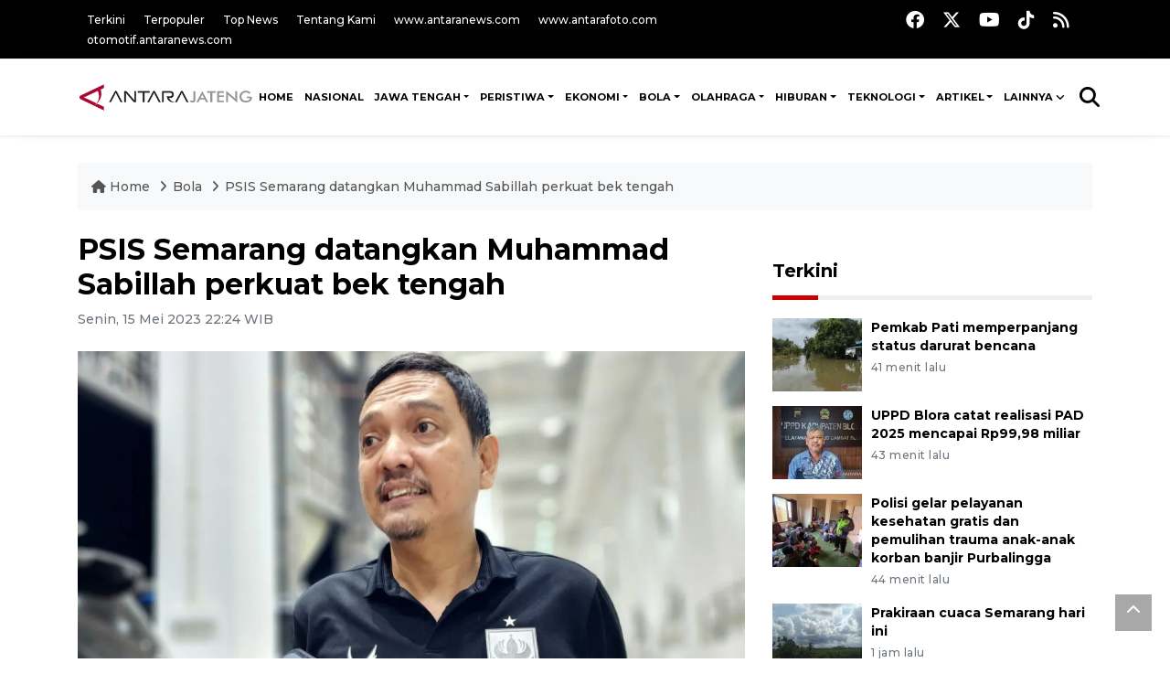

--- FILE ---
content_type: text/html; charset=UTF-8
request_url: https://jateng.antaranews.com/berita/493344/psis-semarang-datangkan-muhammad-sabillah-perkuat-bek-tengah
body_size: 11674
content:
<!DOCTYPE html>
<html lang="id">
	<head>
	<meta charset="utf-8">
	<title>PSIS Semarang datangkan Muhammad Sabillah perkuat bek tengah - ANTARA News Jateng</title>
<meta name="keywords" content="ceo psis semarang,psis semarang,bek tengah psis semarang" />
<meta name="description" content="PSIS Semarang mendatangkan Muhammad Sabillah dari Persik Kediri meski sudah memiliki sejumlah bek tengah untuk menghadapi Liga 1 Indonesia musim depan.

CEO PSIS Semarang ANTARA News jateng bola ..." />
<meta itemprop="datePublished" content="Mon, 15 May 2023 22:24:00 +0700" />
<link rel="image_src" href="https://cdn.antaranews.com/cache/800x533/2023/05/08/IMG_20230416_205124.jpg" />
<link rel="preload" as="image" href="https://cdn.antaranews.com/cache/1200x800/2023/05/08/IMG_20230416_205124.jpg.webp" imagesrcset="https://cdn.antaranews.com/cache/360x240/2023/05/08/IMG_20230416_205124.jpg.webp 360w, https://cdn.antaranews.com/cache/800x533/2023/05/08/IMG_20230416_205124.jpg.webp 800w, https://cdn.antaranews.com/cache/1200x800/2023/05/08/IMG_20230416_205124.jpg.webp 1200w" />
<link rel="amphtml" href="https://jateng.antaranews.com/amp/berita/493344/psis-semarang-datangkan-muhammad-sabillah-perkuat-bek-tengah" />
<meta property="og:title" content="PSIS Semarang datangkan Muhammad Sabillah perkuat bek tengah - ANTARA Jateng"/>
<meta property="og:type" content="article"/>
<meta property="og:description" content="PSIS Semarang mendatangkan Muhammad Sabillah dari Persik Kediri meski sudah memiliki sejumlah bek tengah untuk menghadapi Liga 1 Indonesia musim depan.

CEO PSIS Semarang ANTARA News jateng bola ..." />
<meta property="og:image" content="https://cdn.antaranews.com/cache/800x533/2023/05/08/IMG_20230416_205124.jpg"/>
<meta property="og:site_name" content="Antara Jateng" />
<meta property="og:locale" content="id_ID" />
<meta property="fb:app_id" content="558190404243031"/>
<meta property="og:url" content="https://jateng.antaranews.com/berita/493344/psis-semarang-datangkan-muhammad-sabillah-perkuat-bek-tengah" />
<meta property="article:author" content="https://www.facebook.com/antarajateng" />
<meta property="article:section" content="Indonesia" />
<meta name="twitter:card" content="summary_large_image" />
<meta name="twitter:site" content="@antarajateng" />
<meta name="twitter:creator" content="@antarajateng">
<meta name="twitter:title" content="PSIS Semarang datangkan Muhammad Sabillah perkuat bek tengah" />
<meta name="twitter:description" content="PSIS Semarang mendatangkan Muhammad Sabillah dari Persik Kediri meski sudah memiliki sejumlah bek tengah untuk menghadapi Liga 1 Indonesia musim depan.

CEO PSIS Semarang ANTARA News jateng bola ..." />
<meta name="twitter:image:src" content="https://cdn.antaranews.com/cache/800x533/2023/05/08/IMG_20230416_205124.jpg" />
<meta name="twitter:image" content="https://cdn.antaranews.com/cache/800x533/2023/05/08/IMG_20230416_205124.jpg" />
<meta name="twitter:domain" content="jateng.antaranews.com">
<script type="application/ld+json">{"@context":"https://schema.org","@type":"NewsArticle","headline":"PSIS Semarang datangkan Muhammad Sabillah perkuat bek tengah","mainEntityOfPage":{"@type":"WebPage","@id":"https://jateng.antaranews.com/berita/493344/psis-semarang-datangkan-muhammad-sabillah-perkuat-bek-tengah"},"url":"https://jateng.antaranews.com/berita/493344/psis-semarang-datangkan-muhammad-sabillah-perkuat-bek-tengah","image":{"@type":"ImageObject","url":"https://cdn.antaranews.com/cache/1200x800/2023/05/08/IMG_20230416_205124.jpg","height":800,"width":1200},"dateCreated":"2023-05-15T22:24:00+07:00","datePublished":"2023-05-15T22:24:00+07:00","dateModified":"2023-05-15T22:24:00+07:00","articleSection":"News","creator":{"@type":"Person","name":"Immanuel Citra Senjaya"},"author":{"@type":"Person","name":"Teguh Imam Wibowo"},"keywords":["Ceo psis semarang","psis semarang","bek tengah psis semarang"],"publisher":{"@type":"Organization","name":"ANTARA Jateng","logo":{"@type":"ImageObject","url":"https://jateng.antaranews.com/img/logo-antarajateng.jpg","width":353,"height":60}},"description":"PSIS Semarang mendatangkan Muhammad Sabillah dari Persik Kediri meski sudah memiliki sejumlah bek tengah untuk menghadapi Liga 1 Indonesia musim depan.\r\n\r\nCEO PSIS Semarang ANTARA News jateng bola ..."}</script>	<meta name="author" content="antaranews.com">
	<meta name="viewport" content="width=device-width, initial-scale=1">
	<script async src='https://www.googletagmanager.com/gtag/js?id=G-L1EM4GTGET'></script>
<script>
  window.dataLayer = window.dataLayer || [];
  function gtag(){dataLayer.push(arguments);}
  gtag('js', new Date());

  gtag('config', 'G-L1EM4GTGET');
</script>	<link rel="manifest" href="site.webmanifest">
	<!-- favicon.ico in the root directory -->
	<link rel="shortcut icon" href="https://static.antaranews.com/img/favicon/favicon.ico" type="image/x-icon" />
	<link rel="apple-touch-icon" sizes="57x57" href="https://static.antaranews.com/img/favicon/apple-icon-57x57.png" />
	<link rel="apple-touch-icon" sizes="60x60" href="https://static.antaranews.com/img/favicon/apple-icon-60x60.png" />
	<link rel="apple-touch-icon" sizes="72x72" href="https://static.antaranews.com/img/favicon/apple-icon-72x72.png" />
	<link rel="apple-touch-icon" sizes="76x76" href="https://static.antaranews.com/img/favicon/apple-icon-76x76.png" />
	<link rel="apple-touch-icon" sizes="114x114" href="https://static.antaranews.com/img/favicon/apple-icon-114x114.png" />
	<link rel="apple-touch-icon" sizes="120x120" href="https://static.antaranews.com/img/favicon/apple-icon-120x120.png" />
	<link rel="apple-touch-icon" sizes="144x144" href="https://static.antaranews.com/img/favicon/apple-icon-144x144.png" />
	<link rel="apple-touch-icon" sizes="152x152" href="https://static.antaranews.com/img/favicon/apple-icon-152x152.png" />
	<link rel="apple-touch-icon" sizes="180x180" href="https://static.antaranews.com/img/favicon/apple-icon-180x180.png" />
	<link rel="icon" type="image/png" sizes="192x192"  href="https://static.antaranews.com/img/favicon/android-icon-192x192.png" />
	<link rel="icon" type="image/png" sizes="32x32" href="https://static.antaranews.com/img/favicon/favicon-32x32.png" />
	<link rel="icon" type="image/png" sizes="96x96" href="https://static.antaranews.com/img/favicon/favicon-96x96.png" />
	<link rel="icon" type="image/png" sizes="16x16" href="https://static.antaranews.com/img/favicon/favicon-16x16.png" />
	<link rel="manifest" href="/manifest.json" />
	<meta name="msapplication-TileColor" content="#ffffff" />
	<meta name="msapplication-TileImage" content="https://static.antaranews.com/img/favicon/ms-icon-144x144.png" />
	<meta name="theme-color" content="#ffffff" />
	<link href="https://static.antaranews.com" rel="preconnect" />
	<link href="https://img.antaranews.com" rel="preconnect" />
	<link href="https://fonts.gstatic.com" rel="preconnect" crossorigin />
	<link href="https://ads.antaranews.com" rel="dns-prefetch" />
	<link href="https://www.google-analytics.com" rel="preconnect" crossorigin />
	<link href="https://www.googletagmanager.com" rel="preconnect" crossorigin />
	<link href="https://www.googletagservices.com" rel="preconnect" crossorigin />
	<link href="https://pagead2.googlesyndication.com" rel="preconnect" crossorigin />
	<link href="https://cdn.antaranews.com" rel="dns-prefetch" />
	<link href="https://cdn.izooto.com" rel="dns-prefetch" crossorigin />
	<link href="https://fonts.googleapis.com/css2?family=Montserrat:ital,wght@0,300;0,500;0,700;1,300;1,500&display=swap" rel="preload" as="style" crossorigin />
	<link href="https://fonts.googleapis.com/css2?family=Montserrat:ital,wght@0,300;0,500;0,700;1,300;1,500&display=swap" rel="stylesheet" crossorigin />
	<link href="https://cdnjs.cloudflare.com/ajax/libs/font-awesome/6.4.2/css/all.min.css" rel="preload" as="style" crossorigin />
	<link href="/assets/css/style.css?v=1.12" rel="stylesheet">
	<link href="/assets/css/custom.css?v=1.13" rel="stylesheet">
	<link href="/css/addstyle.css?v=1.33" rel="stylesheet">
	<link href="/assets/css/perfect-scrollbar.css" rel="stylesheet">
	<link href="/assets/css/shareon.min.css" rel="stylesheet">
</head><body>
<header>

	<div class="topbar d-none d-sm-block">
			<div class="container">
					<div class="row">
							<div class="col-sm-12 col-md-9">
								<div class="list-unstyled topbar-left">
									<ul class="topbar-link">
										<li><a href="/terkini" title="Berita Terkini" class="">Terkini</a></li>
										<li><a href="/terpopuler" title="Berita Terpopuler">Terpopuler</a></li>
										<li><a href="/top-news" title="Berita Top News">Top News</a></li>
										<li><a href="/tentang-kami" title="Tentang Kami">Tentang Kami</a></li>
										<li><a href="https://www.antaranews.com" title="ANTARA News" target="_blank">www.antaranews.com</a></li>
										<li><a href="https://www.antarafoto.com" title="ANTARA Foto" target="_blank">www.antarafoto.com</a></li>
										<li><a href="https://otomotif.antaranews.com" title="ANTARA Otomotif" target="_blank">otomotif.antaranews.com</a></li>
									</ul>
								</div>
							</div>
														<div class="col-sm-12 col-md-3">
								<div class="list-unstyled topbar-right">
									<ul class="topbar-sosmed">
										<li><a href="https://www.facebook.com/antarajateng" title="Facebook ANTARA Jateng"><i class="fa-brands fa-facebook fa-lg"></i></a></li>
										<li><a href="https://twitter.com/antara_jateng" title="Twitter ANTARA Jateng"><i class="fa-brands fa-x-twitter fa-lg"></i></a></li>
										<!--<li><a href="https://www.instagram.com/antaranewscom/" title="Instagram ANTARA"><i class="fa-brands fa-instagram fa-lg"></i></a></li>-->
										<li><a href="https://www.youtube.com/channel/UCzJNm-4nRCri_uSl0rCi0eA" title="Youtube ANTARA Jateng"><i class="fa-brands fa-youtube fa-lg"></i></a></li>
										<li><a href="https://www.tiktok.com/@antarajateng" title="Tiktok ANTARA Jateng"><i class="fa-brands fa-tiktok fa-lg"></i></a></li>
										<li><a href="/rss/"><i class="fa fa-rss fa-lg" title="RSS ANTARA"></i></a></li>
										
									</ul>
								</div>
							</div>
					</div>
			</div>
	</div>	
	<div class="navigation-wrap navigation-shadow bg-white">
		<nav class="navbar navbar-hover navbar-expand-lg navbar-soft">
			<div class="container">
				<div class="offcanvas-header">
					<div data-toggle="modal" data-target="#modal_aside_right" class="btn-md">
						<span class="navbar-toggler-icon"></span>
					</div>
				</div>
				<figure class="mb-0 mx-auto">
					<a href="/" title="ANTARA News">
						<img src="https://jateng.antaranews.com/assets/images/logo-antarajateng.png" style="width:200px" width="200" height="47" alt="ANTARA News Jateng">
					</a>
				</figure>
				<div class="collapse navbar-collapse justify-content-between" id="main_nav99">
					<ul class="navbar-nav ml-auto" style="">
						<li class="nav-item">
							<a class="nav-link fontsnol7rem paddingnav" href="https://jateng.antaranews.com" title="Home" >HOME</a>
						</li>
						
						<li class="nav-item">
							<a class="nav-link fontsnol7rem paddingnav" href="/nasional" title="Nasional">NASIONAL</a>
						</li>
					<li class="nav-item dropdown">
											<a class="nav-link dropdown-toggle fontsnol7rem paddingnav" href="/daerah" title="Jawa Tengah">Jawa Tengah</a>
											<ul class="dropdown-menu dropdown-menu-left">
											
												<li><a class="dropdown-item" href="/daerah/semarang" title="Semarang">Semarang</a></li>
												<li><a class="dropdown-item" href="/daerah/surakarta" title="Surakarta">Surakarta</a></li>
												<li><a class="dropdown-item" href="/daerah/kedu" title="Kedu">Kedu</a></li>
												<li><a class="dropdown-item" href="/daerah/banyumas" title="Banyumas">Banyumas</a></li>
												<li><a class="dropdown-item" href="/daerah/pekalongan" title="Pekalongan">Pekalongan</a></li>
												<li><a class="dropdown-item" href="/daerah/pati" title="Pati">Pati</a></li>
												
												</ul>
											</li><li class="nav-item dropdown">
									<a class="nav-link dropdown-toggle fontsnol7rem paddingnav" href="https://jateng.antaranews.com/peristiwa" title="PERISTIWA">PERISTIWA</a>
									<ul class="dropdown-menu dropdown-menu-left"><li><a class="dropdown-item" href="https://jateng.antaranews.com/peristiwa/insiden" title="Insiden">Insiden</a></li><li><a class="dropdown-item" href="https://jateng.antaranews.com/peristiwa/politik-dan-hankam" title="Politik dan Hankam">Politik dan Hankam</a></li><li><a class="dropdown-item" href="https://jateng.antaranews.com/peristiwa/hukum-dan-kriminal" title="Hukum dan Kriminal">Hukum dan Kriminal</a></li><li><a class="dropdown-item" href="https://jateng.antaranews.com/peristiwa/kesehatan" title="Kesehatan">Kesehatan</a></li><li><a class="dropdown-item" href="https://jateng.antaranews.com/peristiwa/pendidikan" title="Pendidikan">Pendidikan</a></li><li><a class="dropdown-item" href="https://jateng.antaranews.com/peristiwa/umum" title="Umum">Umum</a></li><li><a class="dropdown-item" href="https://jateng.antaranews.com/peristiwa/tenaga-kerja" title="Tenaga Kerja">Tenaga Kerja</a></li><li><a class="dropdown-item" href="https://jateng.antaranews.com/peristiwa/bencana-alam" title="Bencana Alam">Bencana Alam</a></li><li><a class="dropdown-item" href="https://jateng.antaranews.com/peristiwa/unik" title="Unik">Unik</a></li></ul>
									</li><li class="nav-item dropdown">
									<a class="nav-link dropdown-toggle fontsnol7rem paddingnav" href="https://jateng.antaranews.com/ekonomi" title="EKONOMI">EKONOMI</a>
									<ul class="dropdown-menu dropdown-menu-left"><li><a class="dropdown-item" href="https://jateng.antaranews.com/ekonomi/makro" title="Makro">Makro</a></li><li><a class="dropdown-item" href="https://jateng.antaranews.com/ekonomi/bisnis" title="Bisnis">Bisnis</a></li></ul>
									</li><li class="nav-item dropdown">
									<a class="nav-link dropdown-toggle fontsnol7rem paddingnav" href="https://jateng.antaranews.com/bola" title="BOLA">BOLA</a>
									<ul class="dropdown-menu dropdown-menu-left"><li><a class="dropdown-item" href="https://jateng.antaranews.com/bola/liga-indonesia" title="Liga Indonesia">Liga Indonesia</a></li><li><a class="dropdown-item" href="https://jateng.antaranews.com/bola/liga-dunia" title="Liga Dunia">Liga Dunia</a></li></ul>
									</li><li class="nav-item dropdown">
									<a class="nav-link dropdown-toggle fontsnol7rem paddingnav" href="https://jateng.antaranews.com/olahraga" title="OLAHRAGA">OLAHRAGA</a>
									<ul class="dropdown-menu dropdown-menu-left"><li><a class="dropdown-item" href="https://jateng.antaranews.com/olahraga/atletik" title="Atletik">Atletik</a></li><li><a class="dropdown-item" href="https://jateng.antaranews.com/olahraga/bulu-tangkis" title="Bulu Tangkis">Bulu Tangkis</a></li><li><a class="dropdown-item" href="https://jateng.antaranews.com/olahraga/otosport" title="Otosport">Otosport</a></li><li><a class="dropdown-item" href="https://jateng.antaranews.com/olahraga/tinju" title="Tinju">Tinju</a></li><li><a class="dropdown-item" href="https://jateng.antaranews.com/olahraga/umum" title="Umum">Umum</a></li></ul>
									</li><li class="nav-item dropdown">
									<a class="nav-link dropdown-toggle fontsnol7rem paddingnav" href="https://jateng.antaranews.com/hiburan" title="HIBURAN">HIBURAN</a>
									<ul class="dropdown-menu dropdown-menu-left"><li><a class="dropdown-item" href="https://jateng.antaranews.com/hiburan/musik-film-dan-tv" title="Musik, Film, dan TV">Musik, Film, dan TV</a></li><li><a class="dropdown-item" href="https://jateng.antaranews.com/hiburan/seni-dan-budaya" title="Seni dan Budaya">Seni dan Budaya</a></li></ul>
									</li><li class="nav-item dropdown">
									<a class="nav-link dropdown-toggle fontsnol7rem paddingnav" href="https://jateng.antaranews.com/teknologi" title="TEKNOLOGI">TEKNOLOGI</a>
									<ul class="dropdown-menu dropdown-menu-left"><li><a class="dropdown-item" href="https://jateng.antaranews.com/teknologi/it" title="IT">IT</a></li><li><a class="dropdown-item" href="https://jateng.antaranews.com/teknologi/gadget" title="Gadget">Gadget</a></li><li><a class="dropdown-item" href="https://jateng.antaranews.com/teknologi/sains-dan-rekayasa" title="Sains dan Rekayasa">Sains dan Rekayasa</a></li></ul>
									</li><li class="nav-item dropdown">
									<a class="nav-link dropdown-toggle fontsnol7rem paddingnav" href="https://jateng.antaranews.com/artikel" title="ARTIKEL">ARTIKEL</a>
									<ul class="dropdown-menu dropdown-menu-left"><li><a class="dropdown-item" href="https://jateng.antaranews.com/artikel/spektrum" title="Spektrum">Spektrum</a></li><li><a class="dropdown-item" href="https://jateng.antaranews.com/artikel/pumpunan" title="Pumpunan">Pumpunan</a></li></ul>
									</li>						
					
								<li class="nav-item dropdown">
								<a class="nav-link dropdown-toggle fontsnol7rem paddingnav" href="#" data-toggle="dropdown">Lainnya</a>
								<ul class="dropdown-menu dropdown-menu-left">
																		<li><a class="dropdown-item" href="/internasional" title="Internasional">Internasional</a></li>
									<li><a class="dropdown-item" href="/otomotif" title="Otomotif">Otomotif</a></li>
									<li><a class="dropdown-item" href="/english" title="English">English</a></li>
									<li><a class="dropdown-item" href="/foto" title="Foto">Foto</a></li>
									<li><a class="dropdown-item" href="/video/" title="Video">Video</a></li>
									
									</ul>
								</li>
							
					</ul>

					<!-- Search bar.// -->
					<ul class="navbar-nav ">
						<li class="nav-item search hidden-xs hidden-sm">
						<a class="nav-link" href="#"><i class="fa fa-search fa-2xl"></i></a></li>
					</ul>
					<!-- Search content bar.// -->
					<div class="top-search navigation-shadow">
						<div class="container">
							<div class="input-group">
								<form method="get" action="/search">
									<div class="row no-gutters mt-3">
										<div class="col">
											<input name="q" class="form-control border-secondary border-right-0 rounded-0" type="search" value="" placeholder="Kata Kunci" id="q">
										</div>
										<div class="col-auto">
											<button type="submit" class="btn btn-outline-secondary border-left-0 rounded-0 rounded-right btn-search" aria-label="Cari">
												<i class="fa fa-search fa-2xl"></i>
											</button>
										</div>
									</div>
								</form>
							</div>
						</div>
					</div>
				</div>
			</div>
		</nav>	</div>

	<div id="modal_aside_right" class="modal fixed-left fade" tabindex="-1" role="dialog">
		<div class="modal-dialog modal-dialog-aside" role="document">
			<div class="modal-content">
				<div class="modal-header">
					<div class="widget__form-search-bar  ">
						<div class="row no-gutters">
								<div class="col">
										<input class="form-control border-secondary border-right-0 rounded-0" value="" placeholder="Search">
								</div>
								<div class="col-auto">
										<button class="btn btn-outline-secondary border-left-0 rounded-0 rounded-right">
												<i class="fa fa-search"></i>
										</button>
								</div>
						</div>
					</div>
					<button type="button" class="close" data-dismiss="modal" aria-label="Close">
							<span aria-hidden="true">&times;</span>
					</button>
				</div>
				<div class="modal-body">
					<nav class="list-group list-group-flush">
							<ul class="navbar-nav ">
									<li class="nav-item dropdown">
											<a class="nav-link active dropdown-toggle text-dark" href="#" data-toggle="dropdown"> Home
											</a>
											<ul class="dropdown-menu dropdown-menu-left">
													<li><a class="dropdown-item text-dark" href="/homepage-v1.html"> Home version one </a>
													</li>
													<li><a class="dropdown-item text-dark" href="homepage-v2.html"> Home version two </a>
													</li>
													<li><a class="dropdown-item text-dark" href="/homepage-v3.html"> Home version three </a>
													</li>
													<li><a class="dropdown-item text-dark" href="/homepage-v4.html"> Home version four </a>
													</li>
											</ul>
									</li>
									<li class="nav-item dropdown">
											<a class="nav-link dropdown-toggle  text-dark" href="#" data-toggle="dropdown"> Pages </a>
											<ul class="dropdown-menu animate fade-up">

													<li><a class="dropdown-item icon-arrow  text-dark" href="#"> Blog </a>
															<ul class="submenu dropdown-menu  animate fade-up">
																	<li><a class="dropdown-item" href="/category-style-v1.html">Style 1</a></li>
																	<li><a class="dropdown-item" href="/category-style-v2.html">Style 2</a></li>
																	<li><a class="dropdown-item" href="/category-style-v3.html">Style 3</a></li>

																	<li><a class="dropdown-item icon-arrow  text-dark" href="">Submenu item 3 </a>
																			<ul class="submenu dropdown-menu  animate fade-up">
																					<li><a class="dropdown-item" href="">Multi level 1</a></li>
																					<li><a class="dropdown-item" href="">Multi level 2</a></li>
																			</ul>
																	</li>
																	<li><a class="dropdown-item  text-dark" href="">Submenu item 4</a></li>
																	<li><a class="dropdown-item" href="">Submenu item 5</a></li>
															</ul>
													</li>
													<li><a class="dropdown-item icon-arrow  text-dark" href="#"> Blog single detail </a>
															<ul class="submenu dropdown-menu  animate fade-up">
																	<li><a class="dropdown-item" href="/article-detail-v1.html">Style 1</a></li>
																	<li><a class="dropdown-item" href="/article-detail-v2.html">Style 2</a></li>
																	<li><a class="dropdown-item" href="/article-detail-v3.html">Style 3</a></li>

															</ul>
													</li>

													<li><a class="dropdown-item icon-arrow  text-dark" href="#"> Search Result </a>
															<ul class="submenu dropdown-menu  animate fade-up">
																	<li><a class="dropdown-item" href="/search-result.html">Style 1</a></li>
																	<li><a class="dropdown-item" href="/search-result-v1.html">Style 2</a></li>
															</ul>
													</li>
													<li><a class="dropdown-item  text-dark" href="/login.html">Login </a>
													<li><a class="dropdown-item  text-dark" href="/register.html"> Register </a>
													<li><a class="dropdown-item  text-dark" href="/contact.html"> Contact </a>
													<li><a class="dropdown-item  text-dark" href="/404.html"> 404 Error </a>
											</ul>
									</li>

									<li class="nav-item dropdown">
											<a class="nav-link active dropdown-toggle  text-dark" href="#" data-toggle="dropdown"> About
											</a>
											<ul class="dropdown-menu dropdown-menu-left">
													<li><a class="dropdown-item" href="/about-us.html"> Style 1 </a>
													</li>
													<li><a class="dropdown-item" href="/about-us-v1.html"> Style 2 </a></li>

											</ul>
									</li>


									<li class="nav-item"><a class="nav-link  text-dark" href="#"> Category </a></li>
									<li class="nav-item"><a class="nav-link  text-dark" href="/contact.html"> contact </a></li>
							</ul>
					</nav>
				</div>
				<div class="modal-footer">
						<p>� 2020</p>
				</div>
			</div>
    </div>	</div>
</header>	
<section class="pb-80">
			
	<div id="breadcrumbs" class="container">
		<div class="row">
			<div class="col-md-12">
				<ul class="breadcrumbs bg-light mb-4"><li class="breadcrumbs__item">
							<a href="/" class="breadcrumbs__url">
								<i class="fa fa-home"></i> Home </a>
						</li><li class="breadcrumbs__item">
							<a href="/bola" class="breadcrumbs__url">Bola </a>
						</li><li class="breadcrumbs__item">
							<a href="https://jateng.antaranews.com/berita/493344/psis-semarang-datangkan-muhammad-sabillah-perkuat-bek-tengah" class="breadcrumbs__url">PSIS Semarang datangkan Muhammad Sabillah perkuat bek tengah</a>
						</li></ul>
			</div>
		</div>
	</div>
	
	<style>
		.imgnone{display:none;}
		.imgshow{display:block;}
		
		div.post-content img{
		   max-width:none !important;
		   width:auto !important;
		}
		
		
		div.post-content table tr td img {
			display: block;
			margin-right:10px;
			
			float:left;
		}
		
	</style>
      <div class="container">
		 <div class="row">
          <div class="col-md-8">
			<div id="print_content">
			 <center><img id="print_log" class="imgnone" alt="ANTARA News Jateng" src="https://jateng.antaranews.com/img/logo-antarajateng.jpg"></center>
		     <div style="clear:both;"></div>
		 
			<link rel="stylesheet" href="/css/print.css?v=1.3" type="text/css" media="print">
			<article itemscope itemtype="http://schema.org/NewsArticle">
				<meta itemscope itemprop="mainEntityOfPage" itemType="https://schema.org/WebPage" itemid="https://jateng.antaranews.com/berita/493344/psis-semarang-datangkan-muhammad-sabillah-perkuat-bek-tengah">
				 <div itemprop="publisher" itemscope itemtype="https://schema.org/Organization">
					<span itemprop="logo" itemscope itemtype="http://schema.org/ImageObject">
						<meta itemprop="url" content="https://jateng.antaranews.com/img/logo-antarajateng.jpg">
					</span>
					<meta itemprop="name" content="ANTARA News Jateng">
				 </div>
				 
            <div class="wrap__article-detail">
				<div class="wrap__article-detail-title">
					<h1>PSIS Semarang datangkan Muhammad Sabillah perkuat bek tengah</h1>
				</div>
				<div class="wrap__article-detail-info">
				
			
				<span itemprop="inLanguage" style="display:none">id</span>
				<span itemprop="keywords" style="display:none">Ceo psis semarang,psis semarang,bek tengah psis semarang</span>
				<a itemprop="url" href="https://jateng.antaranews.com/berita/493344/psis-semarang-datangkan-muhammad-sabillah-perkuat-bek-tengah"></a>
                <ul class="list-inline">
				   				  
                  <li class="list-inline-item">
					<span class="text-secondary font-weight-normal">
						<time datetime="Mon, 15 May 2023 22:24:00 +0700" itemprop="dateModified" style="display:none;">Senin, 15 Mei 2023 22:24 WIB</time>
						<i class="fa fa-clock-o"></i>Senin, 15 Mei 2023 22:24 WIB
					</span>
                  </li>
                </ul>
              </div>
			  
			<center><img id="print_log_img" class="imgnone" alt="Image Print" src="https://cdn.antaranews.com/cache/800x533/2023/05/08/IMG_20230416_205124.jpg"></center>
			<div style="clear:both;"></div>
				 
			<div class="wrap__article-detail-image mt-4">
				<figure>
					<picture id="imgfull_ori">
						<source type="image/webp" srcset="https://cdn.antaranews.com/cache/360x240/2023/05/08/IMG_20230416_205124.jpg.webp 360w, https://cdn.antaranews.com/cache/800x533/2023/05/08/IMG_20230416_205124.jpg.webp 800w, https://cdn.antaranews.com/cache/1200x800/2023/05/08/IMG_20230416_205124.jpg.webp 1200w">
						<img class="img-fluid" src="https://cdn.antaranews.com/cache/1200x800/2023/05/08/IMG_20230416_205124.jpg" srcset="https://cdn.antaranews.com/cache/360x240/2023/05/08/IMG_20230416_205124.jpg 360w, https://cdn.antaranews.com/cache/800x533/2023/05/08/IMG_20230416_205124.jpg 800w, https://cdn.antaranews.com/cache/1200x800/2023/05/08/IMG_20230416_205124.jpg 1200w" width="1200px" height="800px" alt="PSIS Semarang datangkan Muhammad Sabillah perkuat bek tengah" />
					</picture>
					<figcaption id="figcap" class="fig-caption text-left wp-caption-text-new">CEO PSIS Semarang A S.Sukawijaya (ANTARA/ I.C.Senjaya)</figcaption>
				</figure>
			</div>
			
			<div id="newprintok" class="wrap__article-detail-content post-content">
			<center><img class="imgnone" alt="Logo Header Antaranews Jateng" src="https://jateng.antaranews.com/img/logo-antarajateng.jpg"></center>
		    <div style="clear:both;"></div>
			<div class="imgnone">
				<div class="mt10 mb10"><h2>PSIS Semarang datangkan Muhammad Sabillah perkuat bek tengah</h2></div>
				<div>Senin, 15 Mei 2023 22:24 WIB </div>
				<div class="mt10 mb10"><center><img alt="Image Print" src="https://cdn.antaranews.com/cache/1200x800/2023/05/08/IMG_20230416_205124.jpg"></center></div>
				<div class="fig-caption-new mb15"><center><i>CEO PSIS Semarang A S.Sukawijaya (ANTARA/ I.C.Senjaya)</i></center></div>
			</div>
			
			<p>Semarang (ANTARA) - PSIS Semarang mendatangkan Muhammad Sabillah dari Persik Kediri meski sudah memiliki sejumlah bek tengah untuk menghadapi Liga 1 Indonesia musim depan.</p><p>CEO PSIS Semarang A.S.Sukawijaya dalam siaran pers di Semarang, Senin, mengatakan, Sabillah didatangkan meski tim kebanggaan Ibu Kota Jawa Tengah ini sudah memiliki Wahyu Prasetyo, Alfeandra Dewangga, dan Brandon Scheunemenn di lini belakang.</p><p>&quot;Sabillah didatangkan untuk menambah kedalaman skuat PSIS di lini belakang,&quot; katanya.</p><p>Menurut dia, rekrutmen pemain berusia 29 tahun tersebut sesuai dengan rekomendasi tim pelatih yang membutuhkan bek tengah berpostur tinggi dan berpengalaman.</p><p>Muhammad Sabillah sendiri sempat memperkuat sejumlah klub seperti Persib Bandung, Persijap Jepara, Badak Lampung, Kalteng Putra, dan PSMS Medan.</p><p>Pria yang akrab disapa Yoyok Sukawi itu juga menyebut satu bek tengah berkewarganegaraan asing juga akan didatangkan ke PSIS Semarang.</p><p class="ads_antaranews"><script async src="https://pagead2.googlesyndication.com/pagead/js/adsbygoogle.js?client=ca-pub-7452133798636650" crossorigin="anonymous"></script>
				<!-- Responsive Ads -->
				<ins class="adsbygoogle"
						 style="display:block"
						 data-ad-client="ca-pub-7452133798636650"
						 data-ad-slot="2135828508"
						 data-ad-format="auto"
						 data-full-width-responsive="true"></ins>
				<script>
						 (adsbygoogle = window.adsbygoogle || []).push({});
				</script></p><p>Sebelumnya, PSIS Semarang mengontrak bek sayap yang sebelumnya bermain di Persipura Jayapura, Giovani Numberi.</p><p>Menjelang musim depan, PSIS Semarang sudah melepas sembilan pemain serta enam pemain muda yang akan dipinjamkan ke tim lain untuk menambah pengalaman bertanding.</p><p>Selain itu, terdapat tiga pemain yang tidak didaftarkan dalam putusan pertama Liga 1 Indonesia 2023/ 2024 akibat cedera.</p><p>Latihan perdana PSIS Semarang sendiri akan digelar pada 22 Mei 2023.</p><p><br /><!--/data/user/0/com.samsung.android.app.notes/files/clipdata/clipdata_bodytext_230515_193034_446.sdocx--><br /></p></p>			<br />
			<br />
						
			  <p class="text-muted mt-2 small">
			    									<span>Pewarta : <span itemprop="author">Immanuel Citra Senjaya</span>			
													<br />
								   Editor: <span itemprop="editor">
					Teguh Imam Wibowo				</span>
				<br />
				COPYRIGHT &copy; <span itemprop="copyrightHolder">ANTARA</span> <span itemprop="copyrightYear">2026</span>
             </p>
			  				
					</div>
				</div>
			</article>
		</div>
		
			<div class="share-wrapper shareon mb-4 float-left">
				<a class="facebook" data-title="Bagikan di Facebook"></a>
				<a class="twitter" data-title="Bagikan di Twitter"></a>
				<a class="whatsapp" data-title="Bagikan via Whatsapp"></a>
				<a class="telegram" data-title="Bagikan via Telegram"></a>
				<a class="pinterest" data-title="Bagikan di Pinterest"></a>
				<a class="linkedin" data-title="Bagikan via Linkedin"></a>
				<a class="viber" data-title="Bagikan di Viber"></a>
				<a class="vkontakte" data-title="Bagikan di Vkontakte"></a>
				<a class="copy-url" data-title="Salin URL"></a>
			</div>	
			<div class="float-left" style="margin-top:3px; margin-left:3px; border-radius:3px; background-color:#333; padding:5px 10px 5px 10px; font-size:18px;">
				<!--<div id="newprint"><a href="#" class="fontwhite" onclick="printDiv('newprintok')" /><i class="fa fa-print" aria-hidden="true"></i></a> </div>-->
				<div id="newprint"><span style="cursor:pointer;" id="but_print2" class="fontwhite"><i class="fa fa-print fontwhite" aria-hidden="true"></i></span></div>
			</div>	
			
			<!--<div class="float-right mt10"><span style="cursor:pointer;" id="but_print2"><i class="fa fa-print" aria-hidden="true"></i> Cetak</span></div>-->
			
			<div class="clearb"></div>
			<script>
				
				function printDiv(divId) {
				 var printContents = document.getElementById(divId).innerHTML;
				 var originalContents = document.body.innerHTML;

				 document.body.innerHTML = printContents;

				 window.print();

				 document.body.innerHTML = originalContents;
				}
						
			
			</script>
			<!--
			<div class="blog-tags">
              <ul class="list-inline">
                <li class="list-inline-item">
                  <i class="fa fa-tags">
                  </i>
                </li><li class="list-inline-item"><a href="https://beta.antaranews.com/tag/gibran" title="Gibran">Gibran</a></li><li class="list-inline-item"><a href="https://beta.antaranews.com/tag/program-prioritas" title="program prioritas">program prioritas</a></li></ul>
            </div>
			
			<div id="videoContent"></div>
			-->
			
			<div class="wrapper__list__article mb-0 mt-2">
					<h4 class="border_section">Berita Terkait</h4>
					<div class="row">
						<div class="clearfix"></div><div class="col-md-4">
						<div class="mb-4">
							<div class="article__entry">
								<div class="article__image position-relative">
									<a href="https://jateng.antaranews.com/berita/594253/kebijakan-tantiem-yang-baru-bikin-bumn-hemat-rp8-t-per-tahun" title="Kebijakan tantiem yang baru bikin BUMN hemat Rp8 T per tahun" ><picture>
				<source type="image/webp" data-srcset="https://cdn.antaranews.com/cache/270x180/2025/08/07/tempImageFDCBjy.jpg.webp">
				<img data-src="https://cdn.antaranews.com/cache/270x180/2025/08/07/tempImageFDCBjy.jpg" class="img-fluid lazyload" alt="Kebijakan tantiem yang baru bikin BUMN hemat Rp8 T per tahun">
			</picture></a>
								</div>
								<div class="article__content">
									<h3 class="post_title post_title_small"><a href="https://jateng.antaranews.com/berita/594253/kebijakan-tantiem-yang-baru-bikin-bumn-hemat-rp8-t-per-tahun" title="Kebijakan tantiem yang baru bikin BUMN hemat Rp8 T per tahun" >Kebijakan tantiem yang baru bikin BUMN hemat Rp8 T per tahun</a></h3>
									<ul class="list-inline">
										<li class="list-inline-item"><span class="text-secondary">07 August 2025 7:23 WIB</span></li>
									</ul>
								</div>
							</div>
						</div>
					</div><div class="col-md-4">
						<div class="mb-4">
							<div class="article__entry">
								<div class="article__image position-relative">
									<a href="https://jateng.antaranews.com/berita/583333/ceo-psis-semarang-bertanggung-jawab-atas-keterpurukan-di-liga-1" title="CEO PSIS Semarang bertanggung jawab atas  keterpurukan di Liga 1" ><picture>
				<source type="image/webp" data-srcset="https://cdn.antaranews.com/cache/270x180/2025/05/25/IMG_20231215_003215.jpg.webp">
				<img data-src="https://cdn.antaranews.com/cache/270x180/2025/05/25/IMG_20231215_003215.jpg" class="img-fluid lazyload" alt="CEO PSIS Semarang bertanggung jawab atas  keterpurukan di Liga 1">
			</picture></a>
								</div>
								<div class="article__content">
									<h3 class="post_title post_title_small"><a href="https://jateng.antaranews.com/berita/583333/ceo-psis-semarang-bertanggung-jawab-atas-keterpurukan-di-liga-1" title="CEO PSIS Semarang bertanggung jawab atas  keterpurukan di Liga 1" >CEO PSIS Semarang bertanggung jawab atas  keterpurukan di Liga 1</a></h3>
									<ul class="list-inline">
										<li class="list-inline-item"><span class="text-secondary">26 May 2025 8:26 WIB</span></li>
									</ul>
								</div>
							</div>
						</div>
					</div><div class="col-md-4">
						<div class="mb-4">
							<div class="article__entry">
								<div class="article__image position-relative">
									<a href="https://jateng.antaranews.com/berita/567910/yoyok-sukawi-ungkap-psis-semarang-butuh-suntikan-modal-rp45-miliar" title="Yoyok Sukawi ungkap PSIS Semarang butuh suntikan modal Rp45 miliar" ><picture>
				<source type="image/webp" data-srcset="https://cdn.antaranews.com/cache/270x180/2025/01/22/IMG_20231215_003215.jpg.webp">
				<img data-src="https://cdn.antaranews.com/cache/270x180/2025/01/22/IMG_20231215_003215.jpg" class="img-fluid lazyload" alt="Yoyok Sukawi ungkap PSIS Semarang butuh suntikan modal Rp45 miliar">
			</picture></a>
								</div>
								<div class="article__content">
									<h3 class="post_title post_title_small"><a href="https://jateng.antaranews.com/berita/567910/yoyok-sukawi-ungkap-psis-semarang-butuh-suntikan-modal-rp45-miliar" title="Yoyok Sukawi ungkap PSIS Semarang butuh suntikan modal Rp45 miliar" >Yoyok Sukawi ungkap PSIS Semarang butuh suntikan modal Rp45 miliar</a></h3>
									<ul class="list-inline">
										<li class="list-inline-item"><span class="text-secondary">22 January 2025 5:51 WIB, 2025</span></li>
									</ul>
								</div>
							</div>
						</div>
					</div><div class="clearfix"></div><div class="col-md-4">
						<div class="mb-4">
							<div class="article__entry">
								<div class="article__image position-relative">
									<a href="https://jateng.antaranews.com/berita/566174/ceo-persebaya-berikan-tanggapan-terkait-kinerja-sty" title="CEO Persebaya berikan tanggapan terkait kinerja STY" ><picture>
				<source type="image/webp" data-srcset="https://cdn.antaranews.com/cache/270x180/2025/01/09/1001670011.jpg.webp">
				<img data-src="https://cdn.antaranews.com/cache/270x180/2025/01/09/1001670011.jpg" class="img-fluid lazyload" alt="CEO Persebaya berikan tanggapan terkait kinerja STY">
			</picture></a>
								</div>
								<div class="article__content">
									<h3 class="post_title post_title_small"><a href="https://jateng.antaranews.com/berita/566174/ceo-persebaya-berikan-tanggapan-terkait-kinerja-sty" title="CEO Persebaya berikan tanggapan terkait kinerja STY" >CEO Persebaya berikan tanggapan terkait kinerja STY</a></h3>
									<ul class="list-inline">
										<li class="list-inline-item"><span class="text-secondary">09 January 2025 10:41 WIB, 2025</span></li>
									</ul>
								</div>
							</div>
						</div>
					</div><div class="col-md-4">
						<div class="mb-4">
							<div class="article__entry">
								<div class="article__image position-relative">
									<a href="https://jateng.antaranews.com/berita/563251/lagi-dirut-pln-darmawan-prasodjo-jadi-ceo-of-the-year-2024" title="Lagi, Dirut PLN Darmawan Prasodjo jadi &amp;quot;CEO of The Year 2024&amp;quot;" ><picture>
				<source type="image/webp" data-srcset="https://cdn.antaranews.com/cache/270x180/2024/12/12/IMG_20241212_153959.jpg.webp">
				<img data-src="https://cdn.antaranews.com/cache/270x180/2024/12/12/IMG_20241212_153959.jpg" class="img-fluid lazyload" alt="Lagi, Dirut PLN Darmawan Prasodjo jadi &amp;quot;CEO of The Year 2024&amp;quot;">
			</picture></a>
								</div>
								<div class="article__content">
									<h3 class="post_title post_title_small"><a href="https://jateng.antaranews.com/berita/563251/lagi-dirut-pln-darmawan-prasodjo-jadi-ceo-of-the-year-2024" title="Lagi, Dirut PLN Darmawan Prasodjo jadi &amp;quot;CEO of The Year 2024&amp;quot;" >Lagi, Dirut PLN Darmawan Prasodjo jadi "CEO of The Year 2024"</a></h3>
									<ul class="list-inline">
										<li class="list-inline-item"><span class="text-secondary">12 December 2024 15:46 WIB, 2024</span></li>
									</ul>
								</div>
							</div>
						</div>
					</div><div class="col-md-4">
						<div class="mb-4">
							<div class="article__entry">
								<div class="article__image position-relative">
									<a href="https://jateng.antaranews.com/berita/558429/menkomdigi-berencana-bertemu-dengan-pemimpin-nvidia" title="Menkomdigi berencana bertemu dengan  pemimpin Nvidia" ><picture>
				<source type="image/webp" data-srcset="https://cdn.antaranews.com/cache/270x180/2024/11/12/IMG-20241112-WA0049.jpg.webp">
				<img data-src="https://cdn.antaranews.com/cache/270x180/2024/11/12/IMG-20241112-WA0049.jpg" class="img-fluid lazyload" alt="Menkomdigi berencana bertemu dengan  pemimpin Nvidia">
			</picture></a>
								</div>
								<div class="article__content">
									<h3 class="post_title post_title_small"><a href="https://jateng.antaranews.com/berita/558429/menkomdigi-berencana-bertemu-dengan-pemimpin-nvidia" title="Menkomdigi berencana bertemu dengan  pemimpin Nvidia" >Menkomdigi berencana bertemu dengan  pemimpin Nvidia</a></h3>
									<ul class="list-inline">
										<li class="list-inline-item"><span class="text-secondary">12 November 2024 16:32 WIB, 2024</span></li>
									</ul>
								</div>
							</div>
						</div>
					</div><div class="clearfix"></div><div class="col-md-4">
						<div class="mb-4">
							<div class="article__entry">
								<div class="article__image position-relative">
									<a href="https://jateng.antaranews.com/berita/556729/ceo-psis-polisikan-suporter-semarang" title="CEO PSIS polisikan suporter Semarang" ><picture>
				<source type="image/webp" data-srcset="https://cdn.antaranews.com/cache/270x180/2024/10/31/IMG_20241031_185700.jpg.webp">
				<img data-src="https://cdn.antaranews.com/cache/270x180/2024/10/31/IMG_20241031_185700.jpg" class="img-fluid lazyload" alt="CEO PSIS polisikan suporter Semarang">
			</picture></a>
								</div>
								<div class="article__content">
									<h3 class="post_title post_title_small"><a href="https://jateng.antaranews.com/berita/556729/ceo-psis-polisikan-suporter-semarang" title="CEO PSIS polisikan suporter Semarang" >CEO PSIS polisikan suporter Semarang</a></h3>
									<ul class="list-inline">
										<li class="list-inline-item"><span class="text-secondary">01 November 2024 7:50 WIB, 2024</span></li>
									</ul>
								</div>
							</div>
						</div>
					</div><div class="col-md-4">
						<div class="mb-4">
							<div class="article__entry">
								<div class="article__image position-relative">
									<a href="https://jateng.antaranews.com/berita/553706/di-ceo-forum-2024-dirut-pln-ajak-selaraskan-langkah-wujudkan-mimpi-ri" title="Di CEO Forum 2024, Dirut PLN ajak selaraskan langkah wujudkan mimpi RI" ><picture>
				<source type="image/webp" data-srcset="https://cdn.antaranews.com/cache/270x180/2024/10/12/IMG_20241012_143338.jpg.webp">
				<img data-src="https://cdn.antaranews.com/cache/270x180/2024/10/12/IMG_20241012_143338.jpg" class="img-fluid lazyload" alt="Di CEO Forum 2024, Dirut PLN ajak selaraskan langkah wujudkan mimpi RI">
			</picture></a>
								</div>
								<div class="article__content">
									<h3 class="post_title post_title_small"><a href="https://jateng.antaranews.com/berita/553706/di-ceo-forum-2024-dirut-pln-ajak-selaraskan-langkah-wujudkan-mimpi-ri" title="Di CEO Forum 2024, Dirut PLN ajak selaraskan langkah wujudkan mimpi RI" >Di CEO Forum 2024, Dirut PLN ajak selaraskan langkah wujudkan mimpi RI</a></h3>
									<ul class="list-inline">
										<li class="list-inline-item"><span class="text-secondary">12 October 2024 14:39 WIB, 2024</span></li>
									</ul>
								</div>
							</div>
						</div>
					</div><div class="col-md-4">
						<div class="mb-4">
							<div class="article__entry">
								<div class="article__image position-relative">
									<a href="https://jateng.antaranews.com/berita/538044/elektabilitas-bos-psis-semarang-membayangi-petahana-jelang-pilwakot" title="Elektabilitas bos PSIS Semarang membayangi petahana jelang pilwakot" ><picture>
				<source type="image/webp" data-srcset="https://cdn.antaranews.com/cache/270x180/2024/06/29/IMG_20231215_003215.jpg.webp">
				<img data-src="https://cdn.antaranews.com/cache/270x180/2024/06/29/IMG_20231215_003215.jpg" class="img-fluid lazyload" alt="Elektabilitas bos PSIS Semarang membayangi petahana jelang pilwakot">
			</picture></a>
								</div>
								<div class="article__content">
									<h3 class="post_title post_title_small"><a href="https://jateng.antaranews.com/berita/538044/elektabilitas-bos-psis-semarang-membayangi-petahana-jelang-pilwakot" title="Elektabilitas bos PSIS Semarang membayangi petahana jelang pilwakot" >Elektabilitas bos PSIS Semarang membayangi petahana jelang pilwakot</a></h3>
									<ul class="list-inline">
										<li class="list-inline-item"><span class="text-secondary">29 June 2024 17:47 WIB, 2024</span></li>
									</ul>
								</div>
							</div>
						</div>
					</div>					</div>
			</div>
		
		
            <!-- Comment  -->
			<!--
            <div id="comments" class="comments-area">
              <div class="comment-respond">
                <h3 class="comment-reply-title">Kirim Komentar</h3>
                <form class="comment-form">
                  <p class="comment-form-comment">
                    <label for="comment"></label>
                    <textarea name="comment" id="comment" cols="45" rows="3" maxlength="1000" required="required"></textarea>
                  </p>
                  <p class="form-submit mb-0">
                    <input type="submit" name="submit-comment" id="submit-comment" class="submit" value="Kirim"> <span class="text-muted font-italic">Komentar menjadi tanggung jawab anda sesuai UU ITE</span>
                  </p>
                </form>
              </div>
            </div>
			-->
            <!-- Comment -->
          </div>
		  
            <div class="col-md-4">
				
	<aside class="wrapper__list__article">
		</aside>
	
	<aside class="wrapper__list__article">
		<h4 class="border_section"><a href="/terkini" title="Terkini">Terkini </a></h4>
				<div class="wrapper__list-number"><div class="mb-3">
						<div class="card__post card__post-list">
							<div class="image-sm position-relative">
								<a href="https://jateng.antaranews.com/berita/617354/pemkab-pati-memperpanjang-status-darurat-bencana" title="Pemkab Pati memperpanjang status darurat bencana"  ><picture>
				<source type="image/webp" data-srcset="https://cdn.antaranews.com/cache/180x120/2026/01/25/vanir-patu.jpg.jpeg.webp">
				<img data-src="https://cdn.antaranews.com/cache/180x120/2026/01/25/vanir-patu.jpg.jpeg" class="img-fluid lazyload" alt="Pemkab Pati memperpanjang status darurat bencana">
			</picture></a>
							</div>
							<div class="card__post__body ">
								<div class="card__post__content">
									<div class="card__post__title">
										<h4 class="post_title post_title_small"><a href="https://jateng.antaranews.com/berita/617354/pemkab-pati-memperpanjang-status-darurat-bencana" title="Pemkab Pati memperpanjang status darurat bencana"  >Pemkab Pati memperpanjang status darurat bencana</a></h4>
									</div>
									<div class="card__post__author-info">
											<ul class="list-inline">
												<li class="list-inline-item"><span class="text-secondary">41 menit lalu</span></li>
											</ul>
									</div>
								</div>
							</div>
						</div>
					</div><div class="mb-3">
						<div class="card__post card__post-list">
							<div class="image-sm position-relative">
								<a href="https://jateng.antaranews.com/berita/617350/uppd-blora-catat-realisasi-pad-2025-mencapai-rp9998-miliar" title="UPPD Blora catat realisasi PAD 2025 mencapai Rp99,98 miliar"  ><picture>
				<source type="image/webp" data-srcset="https://cdn.antaranews.com/cache/180x120/2026/01/25/samsat-blora.jpg.webp">
				<img data-src="https://cdn.antaranews.com/cache/180x120/2026/01/25/samsat-blora.jpg" class="img-fluid lazyload" alt="UPPD Blora catat realisasi PAD 2025 mencapai Rp99,98 miliar">
			</picture></a>
							</div>
							<div class="card__post__body ">
								<div class="card__post__content">
									<div class="card__post__title">
										<h4 class="post_title post_title_small"><a href="https://jateng.antaranews.com/berita/617350/uppd-blora-catat-realisasi-pad-2025-mencapai-rp9998-miliar" title="UPPD Blora catat realisasi PAD 2025 mencapai Rp99,98 miliar"  >UPPD Blora catat realisasi PAD 2025 mencapai Rp99,98 miliar</a></h4>
									</div>
									<div class="card__post__author-info">
											<ul class="list-inline">
												<li class="list-inline-item"><span class="text-secondary">43 menit lalu</span></li>
											</ul>
									</div>
								</div>
							</div>
						</div>
					</div><div class="mb-3">
						<div class="card__post card__post-list">
							<div class="image-sm position-relative">
								<a href="https://jateng.antaranews.com/berita/617346/polisi-gelar-pelayanan-kesehatan-gratis-dan-pemulihan-trauma-anak-anak-korban-banjir-purbalingga" title="Polisi gelar pelayanan kesehatan gratis dan pemulihan trauma anak-anak korban banjir Purbalingga"  ><picture>
				<source type="image/webp" data-srcset="https://cdn.antaranews.com/cache/180x120/2026/01/25/1000725828.jpg.webp">
				<img data-src="https://cdn.antaranews.com/cache/180x120/2026/01/25/1000725828.jpg" class="img-fluid lazyload" alt="Polisi gelar pelayanan kesehatan gratis dan pemulihan trauma anak-anak korban banjir Purbalingga">
			</picture></a>
							</div>
							<div class="card__post__body ">
								<div class="card__post__content">
									<div class="card__post__title">
										<h4 class="post_title post_title_small"><a href="https://jateng.antaranews.com/berita/617346/polisi-gelar-pelayanan-kesehatan-gratis-dan-pemulihan-trauma-anak-anak-korban-banjir-purbalingga" title="Polisi gelar pelayanan kesehatan gratis dan pemulihan trauma anak-anak korban banjir Purbalingga"  >Polisi gelar pelayanan kesehatan gratis dan pemulihan trauma anak-anak korban banjir Purbalingga</a></h4>
									</div>
									<div class="card__post__author-info">
											<ul class="list-inline">
												<li class="list-inline-item"><span class="text-secondary">44 menit lalu</span></li>
											</ul>
									</div>
								</div>
							</div>
						</div>
					</div><div class="mb-3">
						<div class="card__post card__post-list">
							<div class="image-sm position-relative">
								<a href="https://jateng.antaranews.com/berita/617342/prakiraan-cuaca-semarang-hari-ini" title="Prakiraan cuaca Semarang hari ini"  ><picture>
				<source type="image/webp" data-srcset="https://cdn.antaranews.com/cache/180x120/2025/08/07/IMG_20250415_110015.jpg.webp">
				<img data-src="https://cdn.antaranews.com/cache/180x120/2025/08/07/IMG_20250415_110015.jpg" class="img-fluid lazyload" alt="Prakiraan cuaca Semarang hari ini">
			</picture></a>
							</div>
							<div class="card__post__body ">
								<div class="card__post__content">
									<div class="card__post__title">
										<h4 class="post_title post_title_small"><a href="https://jateng.antaranews.com/berita/617342/prakiraan-cuaca-semarang-hari-ini" title="Prakiraan cuaca Semarang hari ini"  >Prakiraan cuaca Semarang hari ini</a></h4>
									</div>
									<div class="card__post__author-info">
											<ul class="list-inline">
												<li class="list-inline-item"><span class="text-secondary">1 jam lalu</span></li>
											</ul>
									</div>
								</div>
							</div>
						</div>
					</div><div class="mb-3">
						<div class="card__post card__post-list">
							<div class="image-sm position-relative">
								<a href="https://jateng.antaranews.com/berita/617338/jadwal-babak-final-indonesia-masters-2026" title="Jadwal babak final Indonesia Masters 2026"  ><picture>
				<source type="image/webp" data-srcset="https://cdn.antaranews.com/cache/180x120/2026/01/24/alwi-farhan-melaju-ke-final-daihatsu-indonesia-masters-2026-2712858.jpg.webp">
				<img data-src="https://cdn.antaranews.com/cache/180x120/2026/01/24/alwi-farhan-melaju-ke-final-daihatsu-indonesia-masters-2026-2712858.jpg" class="img-fluid lazyload" alt="Jadwal babak final Indonesia Masters 2026">
			</picture></a>
							</div>
							<div class="card__post__body ">
								<div class="card__post__content">
									<div class="card__post__title">
										<h4 class="post_title post_title_small"><a href="https://jateng.antaranews.com/berita/617338/jadwal-babak-final-indonesia-masters-2026" title="Jadwal babak final Indonesia Masters 2026"  >Jadwal babak final Indonesia Masters 2026</a></h4>
									</div>
									<div class="card__post__author-info">
											<ul class="list-inline">
												<li class="list-inline-item"><span class="text-secondary">1 jam lalu</span></li>
											</ul>
									</div>
								</div>
							</div>
						</div>
					</div><div class="mb-3">
						<div class="card__post card__post-list">
							<div class="image-sm position-relative">
								<a href="https://jateng.antaranews.com/berita/617334/seorang-peziarah-gunung-tidar-tewas-tertimpa-pohon" title="Seorang peziarah Gunung Tidar tewas tertimpa pohon"  ><picture>
				<source type="image/webp" data-srcset="https://cdn.antaranews.com/cache/180x120/2025/02/19/tidar.jpg.webp">
				<img data-src="https://cdn.antaranews.com/cache/180x120/2025/02/19/tidar.jpg" class="img-fluid lazyload" alt="Seorang peziarah Gunung Tidar tewas tertimpa pohon">
			</picture></a>
							</div>
							<div class="card__post__body ">
								<div class="card__post__content">
									<div class="card__post__title">
										<h4 class="post_title post_title_small"><a href="https://jateng.antaranews.com/berita/617334/seorang-peziarah-gunung-tidar-tewas-tertimpa-pohon" title="Seorang peziarah Gunung Tidar tewas tertimpa pohon"  >Seorang peziarah Gunung Tidar tewas tertimpa pohon</a></h4>
									</div>
									<div class="card__post__author-info">
											<ul class="list-inline">
												<li class="list-inline-item"><span class="text-secondary">12 jam lalu</span></li>
											</ul>
									</div>
								</div>
							</div>
						</div>
					</div><div class="mb-3">
						<div class="card__post card__post-list">
							<div class="image-sm position-relative">
								<a href="https://jateng.antaranews.com/berita/617330/pakar-sebut-uu-perampasan-aset-mendesak-disahkan-tahun-ini" title="Pakar sebut UU Perampasan Aset mendesak disahkan tahun ini"  ><picture>
				<source type="image/webp" data-srcset="https://cdn.antaranews.com/cache/180x120/2026/01/24/1001557729.jpg.webp">
				<img data-src="https://cdn.antaranews.com/cache/180x120/2026/01/24/1001557729.jpg" class="img-fluid lazyload" alt="Pakar sebut UU Perampasan Aset mendesak disahkan tahun ini">
			</picture></a>
							</div>
							<div class="card__post__body ">
								<div class="card__post__content">
									<div class="card__post__title">
										<h4 class="post_title post_title_small"><a href="https://jateng.antaranews.com/berita/617330/pakar-sebut-uu-perampasan-aset-mendesak-disahkan-tahun-ini" title="Pakar sebut UU Perampasan Aset mendesak disahkan tahun ini"  >Pakar sebut UU Perampasan Aset mendesak disahkan tahun ini</a></h4>
									</div>
									<div class="card__post__author-info">
											<ul class="list-inline">
												<li class="list-inline-item"><span class="text-secondary">12 jam lalu</span></li>
											</ul>
									</div>
								</div>
							</div>
						</div>
					</div><div class="mb-3">
						<div class="card__post card__post-list">
							<div class="image-sm position-relative">
								<a href="https://jateng.antaranews.com/berita/617326/pemprov-jateng-dukung-pembebasan-pbb-bagi-petani-pertahankan-sawah" title="Pemprov Jateng dukung pembebasan PBB bagi petani pertahankan sawah"  ><picture>
				<source type="image/webp" data-srcset="https://cdn.antaranews.com/cache/180x120/2026/01/24/1001033029.jpg.webp">
				<img data-src="https://cdn.antaranews.com/cache/180x120/2026/01/24/1001033029.jpg" class="img-fluid lazyload" alt="Pemprov Jateng dukung pembebasan PBB bagi petani pertahankan sawah">
			</picture></a>
							</div>
							<div class="card__post__body ">
								<div class="card__post__content">
									<div class="card__post__title">
										<h4 class="post_title post_title_small"><a href="https://jateng.antaranews.com/berita/617326/pemprov-jateng-dukung-pembebasan-pbb-bagi-petani-pertahankan-sawah" title="Pemprov Jateng dukung pembebasan PBB bagi petani pertahankan sawah"  >Pemprov Jateng dukung pembebasan PBB bagi petani pertahankan sawah</a></h4>
									</div>
									<div class="card__post__author-info">
											<ul class="list-inline">
												<li class="list-inline-item"><span class="text-secondary">12 jam lalu</span></li>
											</ul>
									</div>
								</div>
							</div>
						</div>
					</div></div>	</aside>
			
          

	<aside class="wrapper__list__article">
		<h4 class="border_section"><a href="/top-news" title="Top News">Top News</a></h4>
			<div class="wrapper__list__article-small">
			<div class="article__entry">
							<div class="article__image position-relative">
								<a href="https://jateng.antaranews.com/berita/617114/lkbn-antara-perkuat-publikasi-percepatan-rehabilitasi-pascabencana-sumatera" title="PSIS Semarang datangkan Muhammad Sabillah perkuat bek tengah" ><picture>
				<source type="image/webp" data-srcset="https://cdn.antaranews.com/cache/350x233/2026/01/22/pelepasan-tim-liputan-bangkit-sumatera-lkbn-antara-2710710.jpg.webp">
				<img data-src="https://cdn.antaranews.com/cache/350x233/2026/01/22/pelepasan-tim-liputan-bangkit-sumatera-lkbn-antara-2710710.jpg" class="img-fluid lazyload" alt="PSIS Semarang datangkan Muhammad Sabillah perkuat bek tengah">
			</picture></a>
							</div>
							<div class="article__content">
									<h3 class="post_title post_title_medium"><a href="https://jateng.antaranews.com/berita/617114/lkbn-antara-perkuat-publikasi-percepatan-rehabilitasi-pascabencana-sumatera" title="PSIS Semarang datangkan Muhammad Sabillah perkuat bek tengah" >LKBN ANTARA perkuat publikasi percepatan rehabilitasi pascabencana Sumatera</a></h3>
									<div class="card__post__author-info mb-2">
											<ul class="list-inline">
												<li class="list-inline-item"><span class="text-secondary">22 January 2026 16:41 WIB</span></li>
											</ul>
									</div>
							</div>
						</div><div class="mb-3">
							<div class="card__post card__post-list">
								<div class="image-sm position-relative">
									<a href="https://jateng.antaranews.com/berita/617102/kpk-membawa-dua-koper-dan-satu-dus-dokumen-dari-rumah-dinas-bupati-pati-sudewo" title="PSIS Semarang datangkan Muhammad Sabillah perkuat bek tengah" ><picture>
				<source type="image/webp" data-srcset="https://cdn.antaranews.com/cache/180x120/2026/01/22/1000570806.jpg.webp">
				<img data-src="https://cdn.antaranews.com/cache/180x120/2026/01/22/1000570806.jpg" class="img-fluid lazyload" alt="PSIS Semarang datangkan Muhammad Sabillah perkuat bek tengah">
			</picture></a>
								</div>
								<div class="card__post__body ">
									<div class="card__post__content">
										<div class="card__post__title">
											<h3 class="post_title post_title_small"><a href="https://jateng.antaranews.com/berita/617102/kpk-membawa-dua-koper-dan-satu-dus-dokumen-dari-rumah-dinas-bupati-pati-sudewo" title="PSIS Semarang datangkan Muhammad Sabillah perkuat bek tengah" >KPK membawa dua koper dan satu dus dokumen dari rumah dinas Bupati Pati Sudewo</a></h3>
										</div>
										<div class="card__post__author-info">
												<ul class="list-inline">
													<li class="list-inline-item"><span class="text-secondary">22 January 2026 16:31 WIB</span></li>
												</ul>
										</div>
									</div>
								</div>
							</div>
						</div><div class="mb-3">
							<div class="card__post card__post-list">
								<div class="image-sm position-relative">
									<a href="https://jateng.antaranews.com/berita/615969/25-desa-di-kudus-terdampak-banjir-akibat-curah-hujan-tinggi" title="PSIS Semarang datangkan Muhammad Sabillah perkuat bek tengah" ><picture>
				<source type="image/webp" data-srcset="https://cdn.antaranews.com/cache/180x120/2026/01/14/baniir-goleng.jpg.webp">
				<img data-src="https://cdn.antaranews.com/cache/180x120/2026/01/14/baniir-goleng.jpg" class="img-fluid lazyload" alt="PSIS Semarang datangkan Muhammad Sabillah perkuat bek tengah">
			</picture></a>
								</div>
								<div class="card__post__body ">
									<div class="card__post__content">
										<div class="card__post__title">
											<h3 class="post_title post_title_small"><a href="https://jateng.antaranews.com/berita/615969/25-desa-di-kudus-terdampak-banjir-akibat-curah-hujan-tinggi" title="PSIS Semarang datangkan Muhammad Sabillah perkuat bek tengah" >25 desa di Kudus terdampak banjir akibat curah hujan tinggi</a></h3>
										</div>
										<div class="card__post__author-info">
												<ul class="list-inline">
													<li class="list-inline-item"><span class="text-secondary">14 January 2026 10:01 WIB</span></li>
												</ul>
										</div>
									</div>
								</div>
							</div>
						</div><div class="mb-3">
							<div class="card__post card__post-list">
								<div class="image-sm position-relative">
									<a href="https://jateng.antaranews.com/berita/614029/besaran-umkump-di-jateng-2026-kabupaten-banjarnegara-paling-rendah" title="PSIS Semarang datangkan Muhammad Sabillah perkuat bek tengah" ><picture>
				<source type="image/webp" data-srcset="https://cdn.antaranews.com/cache/180x120/2025/12/24/UMP-Ilustrasi.jpg.webp">
				<img data-src="https://cdn.antaranews.com/cache/180x120/2025/12/24/UMP-Ilustrasi.jpg" class="img-fluid lazyload" alt="PSIS Semarang datangkan Muhammad Sabillah perkuat bek tengah">
			</picture></a>
								</div>
								<div class="card__post__body ">
									<div class="card__post__content">
										<div class="card__post__title">
											<h3 class="post_title post_title_small"><a href="https://jateng.antaranews.com/berita/614029/besaran-umkump-di-jateng-2026-kabupaten-banjarnegara-paling-rendah" title="PSIS Semarang datangkan Muhammad Sabillah perkuat bek tengah" >Besaran UMK/UMP di Jateng 2026, Kabupaten Banjarnegara paling rendah</a></h3>
										</div>
										<div class="card__post__author-info">
												<ul class="list-inline">
													<li class="list-inline-item"><span class="text-secondary">24 December 2025 15:23 WIB</span></li>
												</ul>
										</div>
									</div>
								</div>
							</div>
						</div><div class="mb-3">
							<div class="card__post card__post-list">
								<div class="image-sm position-relative">
									<a href="https://jateng.antaranews.com/berita/613723/kawasan-guci-tegal-dihajar-banjir-bandang" title="PSIS Semarang datangkan Muhammad Sabillah perkuat bek tengah" ><picture>
				<source type="image/webp" data-srcset="https://cdn.antaranews.com/cache/180x120/2025/12/20/Banjir-Bandang-di-DSungai-Gung-Wisata-Guci-Tegal.jpg.webp">
				<img data-src="https://cdn.antaranews.com/cache/180x120/2025/12/20/Banjir-Bandang-di-DSungai-Gung-Wisata-Guci-Tegal.jpg" class="img-fluid lazyload" alt="PSIS Semarang datangkan Muhammad Sabillah perkuat bek tengah">
			</picture></a>
								</div>
								<div class="card__post__body ">
									<div class="card__post__content">
										<div class="card__post__title">
											<h3 class="post_title post_title_small"><a href="https://jateng.antaranews.com/berita/613723/kawasan-guci-tegal-dihajar-banjir-bandang" title="PSIS Semarang datangkan Muhammad Sabillah perkuat bek tengah" >Kawasan Guci Tegal dihajar banjir bandang</a></h3>
										</div>
										<div class="card__post__author-info">
												<ul class="list-inline">
													<li class="list-inline-item"><span class="text-secondary">20 December 2025 22:24 WIB</span></li>
												</ul>
										</div>
									</div>
								</div>
							</div>
						</div>			
			</div>
		</aside>
			
		<aside class="wrapper__list__article">
							<h4 class="border_section"><a href="https://beta.antaranews.com/foto" title="Foto">Foto</a></h4>
							<div class="wrapper__list__article-small card__post-carousel-height"><div class="card__post ">
									<div class="card__post__body card__post__transition">
										<a href="https://jateng.antaranews.com/foto/617226/benteng-pendem-ambarawa-jadi-destinasi-wisata-sejarah-jawa-tengah" title="Benteng Pendem Ambarawa jadi destinasi wisata sejarah Jawa Tengah"><picture>
				<source type="image/webp" data-srcset="https://cdn.antaranews.com/cache/540x360/2026/01/23/benteng-pendem-ambarawa-dibuka-kembali-230126-aaa-8.jpg.webp">
				<img data-src="https://cdn.antaranews.com/cache/540x360/2026/01/23/benteng-pendem-ambarawa-dibuka-kembali-230126-aaa-8.jpg" class="img-fluid lazyload" alt="Benteng Pendem Ambarawa jadi destinasi wisata sejarah Jawa Tengah">
			</picture></a>
										<div class="card__post__content bg__post-cover"><div class="card__post__title">
												<h3 class="post_title post_title_medium post_title_white">
													<a href="https://jateng.antaranews.com/foto/617226/benteng-pendem-ambarawa-jadi-destinasi-wisata-sejarah-jawa-tengah" title="Benteng Pendem Ambarawa jadi destinasi wisata sejarah Jawa Tengah">Benteng Pendem Ambarawa jadi destinasi wisata sejarah Jawa Tengah</a>
												</h3>
											</div>
											<div class="card__post__author-info">
												<ul class="list-inline">
													<li class="list-inline-item"><span>23 January 2026 20:09 WIB</span></li>
												</ul>
											</div>
										</div>
									</div>
								</div><div class="card__post ">
									<div class="card__post__body card__post__transition">
										<a href="https://jateng.antaranews.com/foto/617218/borneo-fc-samarinda-tekuk-tuan-rumah-persis-solo-1-0" title="Borneo FC Samarinda tekuk tuan rumah Persis Solo 1-0"><picture>
				<source type="image/webp" data-srcset="https://cdn.antaranews.com/cache/540x360/2026/01/23/borneo-samarinda-menang-atas-persis-solo-230126-yud-4_1.jpg.webp">
				<img data-src="https://cdn.antaranews.com/cache/540x360/2026/01/23/borneo-samarinda-menang-atas-persis-solo-230126-yud-4_1.jpg" class="img-fluid lazyload" alt="Borneo FC Samarinda tekuk tuan rumah Persis Solo 1-0">
			</picture></a>
										<div class="card__post__content bg__post-cover"><div class="card__post__title">
												<h3 class="post_title post_title_medium post_title_white">
													<a href="https://jateng.antaranews.com/foto/617218/borneo-fc-samarinda-tekuk-tuan-rumah-persis-solo-1-0" title="Borneo FC Samarinda tekuk tuan rumah Persis Solo 1-0">Borneo FC Samarinda tekuk tuan rumah Persis Solo 1-0</a>
												</h3>
											</div>
											<div class="card__post__author-info">
												<ul class="list-inline">
													<li class="list-inline-item"><span>23 January 2026 20:05 WIB</span></li>
												</ul>
											</div>
										</div>
									</div>
								</div><div class="card__post ">
									<div class="card__post__body card__post__transition">
										<a href="https://jateng.antaranews.com/foto/617134/tradisi-nyadran-jelang-ramadhan-warga-gunungpati-berbagi-gulai-kambing" title="Tradisi Nyadran jelang Ramadhan, warga Gunungpati berbagi gulai kambing"><picture>
				<source type="image/webp" data-srcset="https://cdn.antaranews.com/cache/540x360/2026/01/22/Tradisi-nyadran-ngijo-jelang-Ramadan-220126-ast-7_1.jpg.webp">
				<img data-src="https://cdn.antaranews.com/cache/540x360/2026/01/22/Tradisi-nyadran-ngijo-jelang-Ramadan-220126-ast-7_1.jpg" class="img-fluid lazyload" alt="Tradisi Nyadran jelang Ramadhan, warga Gunungpati berbagi gulai kambing">
			</picture></a>
										<div class="card__post__content bg__post-cover"><div class="card__post__title">
												<h3 class="post_title post_title_medium post_title_white">
													<a href="https://jateng.antaranews.com/foto/617134/tradisi-nyadran-jelang-ramadhan-warga-gunungpati-berbagi-gulai-kambing" title="Tradisi Nyadran jelang Ramadhan, warga Gunungpati berbagi gulai kambing">Tradisi Nyadran jelang Ramadhan, warga Gunungpati berbagi gulai kambing</a>
												</h3>
											</div>
											<div class="card__post__author-info">
												<ul class="list-inline">
													<li class="list-inline-item"><span>22 January 2026 21:40 WIB</span></li>
												</ul>
											</div>
										</div>
									</div>
								</div><div class="card__post ">
									<div class="card__post__body card__post__transition">
										<a href="https://jateng.antaranews.com/foto/616630/jalur-rel-pekalongan–sragi-kembali-dilalui-kereta-api-dengan-kecepatan-terbatas" title="Jalur rel Pekalongan–Sragi kembali dilalui kereta api dengan kecepatan terbatas"><picture>
				<source type="image/webp" data-srcset="https://cdn.antaranews.com/cache/540x360/2026/01/19/Lintasan-rel-kereta-api-Pekalongan-sudah-bisa-dilewati-pasca-banjir-190126-hpp-2_1.jpg.webp">
				<img data-src="https://cdn.antaranews.com/cache/540x360/2026/01/19/Lintasan-rel-kereta-api-Pekalongan-sudah-bisa-dilewati-pasca-banjir-190126-hpp-2_1.jpg" class="img-fluid lazyload" alt="Jalur rel Pekalongan&ndash;Sragi kembali dilalui kereta api dengan kecepatan terbatas">
			</picture></a>
										<div class="card__post__content bg__post-cover"><div class="card__post__title">
												<h3 class="post_title post_title_medium post_title_white">
													<a href="https://jateng.antaranews.com/foto/616630/jalur-rel-pekalongan–sragi-kembali-dilalui-kereta-api-dengan-kecepatan-terbatas" title="Jalur rel Pekalongan–Sragi kembali dilalui kereta api dengan kecepatan terbatas">Jalur rel Pekalongan–Sragi kembali dilalui kereta api dengan kecepatan terbatas</a>
												</h3>
											</div>
											<div class="card__post__author-info">
												<ul class="list-inline">
													<li class="list-inline-item"><span>19 January 2026 18:29 WIB</span></li>
												</ul>
											</div>
										</div>
									</div>
								</div><div class="card__post ">
									<div class="card__post__body card__post__transition">
										<a href="https://jateng.antaranews.com/foto/616626/banjir-rendam-1970-hektare-sawah-di-kudus" title="Banjir rendam 1.970 hektare sawah di Kudus"><picture>
				<source type="image/webp" data-srcset="https://cdn.antaranews.com/cache/540x360/2026/01/19/sawah-terdampak-banjir-kudus-190126-aaa-10.jpg.webp">
				<img data-src="https://cdn.antaranews.com/cache/540x360/2026/01/19/sawah-terdampak-banjir-kudus-190126-aaa-10.jpg" class="img-fluid lazyload" alt="Banjir rendam 1.970 hektare sawah di Kudus">
			</picture></a>
										<div class="card__post__content bg__post-cover"><div class="card__post__title">
												<h3 class="post_title post_title_medium post_title_white">
													<a href="https://jateng.antaranews.com/foto/616626/banjir-rendam-1970-hektare-sawah-di-kudus" title="Banjir rendam 1.970 hektare sawah di Kudus">Banjir rendam 1.970 hektare sawah di Kudus</a>
												</h3>
											</div>
											<div class="card__post__author-info">
												<ul class="list-inline">
													<li class="list-inline-item"><span>19 January 2026 18:21 WIB</span></li>
												</ul>
											</div>
										</div>
									</div>
								</div></div></aside>			
		<!--
		<aside class="wrapper__list__article">
				<h4 class="border_section"><a href="https://beta.antaranews.com/video" title="Video">Video</a></h4>
				<div class="wrapper__list__article-small card__post-carousel-height"><div class="card__post ">
			<div class="card__post__body card__post__transition">
				<a href="https://beta.antaranews.com/video/3786630/kafe-makanan-sehat-berkolaborasi-dengan-pusat-kebugaran" title="Kafe makanan sehat berkolaborasi dengan pusat kebugaran">
					<picture>
						<source type="image/webp" data-srcset="https://img.antaranews.com/cache/370x246/2023/10/KAFE-MAKANAN-SEHAT-BERKOLABORASI-DENGAN-PUSAT-KEBUGARAN.jpg.webp">
						<img class="img-fluid lazyload" data-src="https://img.antaranews.com/cache/370x246/2023/10/KAFE-MAKANAN-SEHAT-BERKOLABORASI-DENGAN-PUSAT-KEBUGARAN.jpg" alt="Kafe makanan sehat berkolaborasi dengan pusat kebugaran" width="370px" height="246px" />
					</picture>
				</a>
			<div class="card__post__content bg__post-cover"><div class="card__post__title">
						<h3 class="post_title post_title_medium post_title_white"><a href="https://beta.antaranews.com/video/3786630/kafe-makanan-sehat-berkolaborasi-dengan-pusat-kebugaran" title="Kafe makanan sehat berkolaborasi dengan pusat kebugaran">Kafe makanan sehat berkolaborasi dengan pusat kebugaran</a></h3>
					</div>
					<div class="card__post__author-info">
						<ul class="list-inline">
							<li class="list-inline-item"><span>12 jam lalu</span></li>
						</ul>
					</div>
				</div>
			</div>
		</div><div class="card__post ">
			<div class="card__post__body card__post__transition">
				<a href="https://beta.antaranews.com/video/3786606/prabowo-resmiumumkan-gibran-rakabuming-jadi-cawapres" title="Prabowo resmi&nbsp;umumkan Gibran Rakabuming jadi cawapres">
					<picture>
						<source type="image/webp" data-srcset="https://img.antaranews.com/cache/370x246/2023/10/PRABOWO-RESMI-UMUMKAN-GIBRAN-RAKABUMING-JADI-CAWAPRES.jpg.webp">
						<img class="img-fluid lazyload" data-src="https://img.antaranews.com/cache/370x246/2023/10/PRABOWO-RESMI-UMUMKAN-GIBRAN-RAKABUMING-JADI-CAWAPRES.jpg" alt="Prabowo resmi&nbsp;umumkan Gibran Rakabuming jadi cawapres" width="370px" height="246px" />
					</picture>
				</a>
			<div class="card__post__content bg__post-cover"><div class="card__post__title">
						<h3 class="post_title post_title_medium post_title_white"><a href="https://beta.antaranews.com/video/3786606/prabowo-resmiumumkan-gibran-rakabuming-jadi-cawapres" title="Prabowo resmi&nbsp;umumkan Gibran Rakabuming jadi cawapres">Prabowo resmi umumkan Gibran Rakabuming jadi cawapres</a></h3>
					</div>
					<div class="card__post__author-info">
						<ul class="list-inline">
							<li class="list-inline-item"><span>12 jam lalu</span></li>
						</ul>
					</div>
				</div>
			</div>
		</div><div class="card__post ">
			<div class="card__post__body card__post__transition">
				<a href="https://beta.antaranews.com/video/3786465/ganjar-mahfud-selesaikan-tes-kesehatan-pendaftaran-capres-cawapres" title="Ganjar-Mahfud selesaikan tes kesehatan pendaftaran capres-cawapres">
					<picture>
						<source type="image/webp" data-srcset="https://img.antaranews.com/cache/370x246/2023/10/GANJAR-MAHFUD-SELESAIKAN-TES-KESEHATAN-PENDAFTARAN-CAPRES-CAWAPRES_1.jpg.webp">
						<img class="img-fluid lazyload" data-src="https://img.antaranews.com/cache/370x246/2023/10/GANJAR-MAHFUD-SELESAIKAN-TES-KESEHATAN-PENDAFTARAN-CAPRES-CAWAPRES_1.jpg" alt="Ganjar-Mahfud selesaikan tes kesehatan pendaftaran capres-cawapres" width="370px" height="246px" />
					</picture>
				</a>
			<div class="card__post__content bg__post-cover"><div class="card__post__title">
						<h3 class="post_title post_title_medium post_title_white"><a href="https://beta.antaranews.com/video/3786465/ganjar-mahfud-selesaikan-tes-kesehatan-pendaftaran-capres-cawapres" title="Ganjar-Mahfud selesaikan tes kesehatan pendaftaran capres-cawapres">Ganjar-Mahfud selesaikan tes kesehatan pendaftaran capres-cawapres</a></h3>
					</div>
					<div class="card__post__author-info">
						<ul class="list-inline">
							<li class="list-inline-item"><span>15 jam lalu</span></li>
						</ul>
					</div>
				</div>
			</div>
		</div><div class="card__post ">
			<div class="card__post__body card__post__transition">
				<a href="https://beta.antaranews.com/video/3786189/presiden-jokowi-ingin-dunia-persilatan-tanah-air-selalu-kondusif" title="Presiden Jokowi ingin dunia persilatan Tanah Air selalu kondusif">
					<picture>
						<source type="image/webp" data-srcset="https://img.antaranews.com/cache/370x246/2023/10/PRESIDEN-JOKOWI-INGIN-DUNIA-PERSILATAN-TANAH-AIR-SELALU-KONDUSIF.jpg.webp">
						<img class="img-fluid lazyload" data-src="https://img.antaranews.com/cache/370x246/2023/10/PRESIDEN-JOKOWI-INGIN-DUNIA-PERSILATAN-TANAH-AIR-SELALU-KONDUSIF.jpg" alt="Presiden Jokowi ingin dunia persilatan Tanah Air selalu kondusif" width="370px" height="246px" />
					</picture>
				</a>
			<div class="card__post__content bg__post-cover"><div class="card__post__title">
						<h3 class="post_title post_title_medium post_title_white"><a href="https://beta.antaranews.com/video/3786189/presiden-jokowi-ingin-dunia-persilatan-tanah-air-selalu-kondusif" title="Presiden Jokowi ingin dunia persilatan Tanah Air selalu kondusif">Presiden Jokowi ingin dunia persilatan Tanah Air selalu kondusif</a></h3>
					</div>
					<div class="card__post__author-info">
						<ul class="list-inline">
							<li class="list-inline-item"><span>19 jam lalu</span></li>
						</ul>
					</div>
				</div>
			</div>
		</div><div class="card__post ">
			<div class="card__post__body card__post__transition">
				<a href="https://beta.antaranews.com/video/3785991/ok-taecyeon-2pm-jadi-barista-dadakan-hingga-nyanyi-lagu-tulus" title="Ok Taecyeon 2PM jadi barista dadakan hingga nyanyi lagu Tulus">
					<picture>
						<source type="image/webp" data-srcset="https://img.antaranews.com/cache/370x246/2023/10/OK-TAECYEON-2PM-JADI-BARISTA-DADAKAN-HINGGA-NYANYI-LAGU-TULUS.jpg.webp">
						<img class="img-fluid lazyload" data-src="https://img.antaranews.com/cache/370x246/2023/10/OK-TAECYEON-2PM-JADI-BARISTA-DADAKAN-HINGGA-NYANYI-LAGU-TULUS.jpg" alt="Ok Taecyeon 2PM jadi barista dadakan hingga nyanyi lagu Tulus" width="370px" height="246px" />
					</picture>
				</a>
			<div class="card__post__content bg__post-cover"><div class="card__post__title">
						<h3 class="post_title post_title_medium post_title_white"><a href="https://beta.antaranews.com/video/3785991/ok-taecyeon-2pm-jadi-barista-dadakan-hingga-nyanyi-lagu-tulus" title="Ok Taecyeon 2PM jadi barista dadakan hingga nyanyi lagu Tulus">Ok Taecyeon 2PM jadi barista dadakan hingga nyanyi lagu Tulus</a></h3>
					</div>
					<div class="card__post__author-info">
						<ul class="list-inline">
							<li class="list-inline-item"><span>22 jam lalu</span></li>
						</ul>
					</div>
				</div>
			</div>
		</div></div>
		</aside>
		-->
		
		<!--
		<aside class="wrapper__list__article">
				<h4 class="border_section"><a href="https://beta.antaranews.com/infografik" title="Infografik">Infografik</a></h4>
				<div class="wrapper__list__article-small card__post-carousel-height"><div class="card__post infografik__post">
			<div class="card__post__body card__post__transition">
				<a href="https://beta.antaranews.com/infografik/3782661/mendongkrak-budidaya-udang-berorientasi-ekspor" title="Mendongkrak budidaya udang berorientasi ekspor">
					<picture>
						<source type="image/webp" data-srcset="https://img.antaranews.com/cache/infografis/360x662/2023/10/21/20231021-mendongkrak-budidaya-udang.jpg.webp">
						<img class="img-fluid lazyload" data-src="https://img.antaranews.com/cache/infografis/360x662/2023/10/21/20231021-mendongkrak-budidaya-udang.jpg" alt="Mendongkrak budidaya udang berorientasi ekspor" width="360px" height="662px" />
					</picture>
				</a>
			<div class="card__post__content bg__post-cover">
					<div class="card__post__title">
						<h3 class="post_title post_title_medium post_title_white"><a href="https://beta.antaranews.com/infografik/3782661/mendongkrak-budidaya-udang-berorientasi-ekspor" title="Mendongkrak budidaya udang berorientasi ekspor">Mendongkrak budidaya udang berorientasi ekspor</a></h3>
					</div>
					<div class="card__post__author-info">
						<ul class="list-inline">
							<li class="list-inline-item"><span>23 jam lalu</span></li>
						</ul>
					</div>
				</div>
			</div>
		</div><div class="card__post infografik__post">
			<div class="card__post__body card__post__transition">
				<a href="https://beta.antaranews.com/infografik/3785064/chelsea-vs-arsenal-tekad-meneruskan-raihan-positif" title="Chelsea vs Arsenal: Tekad meneruskan raihan positif">
					<picture>
						<source type="image/webp" data-srcset="https://img.antaranews.com/cache/infografis/360x662/2023/10/21/20231021-chelsea-vs-arsenal.jpg.webp">
						<img class="img-fluid lazyload" data-src="https://img.antaranews.com/cache/infografis/360x662/2023/10/21/20231021-chelsea-vs-arsenal.jpg" alt="Chelsea vs Arsenal: Tekad meneruskan raihan positif" width="360px" height="662px" />
					</picture>
				</a>
			<div class="card__post__content bg__post-cover">
					<div class="card__post__title">
						<h3 class="post_title post_title_medium post_title_white"><a href="https://beta.antaranews.com/infografik/3785064/chelsea-vs-arsenal-tekad-meneruskan-raihan-positif" title="Chelsea vs Arsenal: Tekad meneruskan raihan positif">Chelsea vs Arsenal: Tekad meneruskan raihan positif</a></h3>
					</div>
					<div class="card__post__author-info">
						<ul class="list-inline">
							<li class="list-inline-item"><span>Kemarin 13:25</span></li>
						</ul>
					</div>
				</div>
			</div>
		</div><div class="card__post infografik__post">
			<div class="card__post__body card__post__transition">
				<a href="https://beta.antaranews.com/infografik/3783174/waspada-kebakaran-di-tempat-pembuangan-akhir" title="Waspada kebakaran di tempat pembuangan akhir">
					<picture>
						<source type="image/webp" data-srcset="https://img.antaranews.com/cache/infografis/360x662/2023/10/20/20231020-kebakaran-tpa_2.jpg.webp">
						<img class="img-fluid lazyload" data-src="https://img.antaranews.com/cache/infografis/360x662/2023/10/20/20231020-kebakaran-tpa_2.jpg" alt="Waspada kebakaran di tempat pembuangan akhir" width="360px" height="662px" />
					</picture>
				</a>
			<div class="card__post__content bg__post-cover">
					<div class="card__post__title">
						<h3 class="post_title post_title_medium post_title_white"><a href="https://beta.antaranews.com/infografik/3783174/waspada-kebakaran-di-tempat-pembuangan-akhir" title="Waspada kebakaran di tempat pembuangan akhir">Waspada kebakaran di tempat pembuangan akhir</a></h3>
					</div>
					<div class="card__post__author-info">
						<ul class="list-inline">
							<li class="list-inline-item"><span>Kemarin 12:00</span></li>
						</ul>
					</div>
				</div>
			</div>
		</div><div class="card__post infografik__post">
			<div class="card__post__body card__post__transition">
				<a href="https://beta.antaranews.com/infografik/3783828/diplomasi-indonesia-terkait-konflik-israel-palestina" title="Diplomasi Indonesia terkait konflik Israel-Palestina">
					<picture>
						<source type="image/webp" data-srcset="https://img.antaranews.com/cache/infografis/360x662/2023/10/20/20231020-indonesia-terkait-konflik-israel-palestina.jpg.webp">
						<img class="img-fluid lazyload" data-src="https://img.antaranews.com/cache/infografis/360x662/2023/10/20/20231020-indonesia-terkait-konflik-israel-palestina.jpg" alt="Diplomasi Indonesia terkait konflik Israel-Palestina" width="360px" height="662px" />
					</picture>
				</a>
			<div class="card__post__content bg__post-cover">
					<div class="card__post__title">
						<h3 class="post_title post_title_medium post_title_white"><a href="https://beta.antaranews.com/infografik/3783828/diplomasi-indonesia-terkait-konflik-israel-palestina" title="Diplomasi Indonesia terkait konflik Israel-Palestina">Diplomasi Indonesia terkait konflik Israel-Palestina</a></h3>
					</div>
					<div class="card__post__author-info">
						<ul class="list-inline">
							<li class="list-inline-item"><span>Kemarin 09:31</span></li>
						</ul>
					</div>
				</div>
			</div>
		</div><div class="card__post infografik__post">
			<div class="card__post__body card__post__transition">
				<a href="https://beta.antaranews.com/infografik/3783486/vonis-8-tahun-penjara-lukas-enembe" title="Vonis 8 tahun penjara Lukas Enembe">
					<picture>
						<source type="image/webp" data-srcset="https://img.antaranews.com/cache/infografis/360x662/2023/10/20/20231020-vonis-lukas-enembe.jpg.webp">
						<img class="img-fluid lazyload" data-src="https://img.antaranews.com/cache/infografis/360x662/2023/10/20/20231020-vonis-lukas-enembe.jpg" alt="Vonis 8 tahun penjara Lukas Enembe" width="360px" height="662px" />
					</picture>
				</a>
			<div class="card__post__content bg__post-cover">
					<div class="card__post__title">
						<h3 class="post_title post_title_medium post_title_white"><a href="https://beta.antaranews.com/infografik/3783486/vonis-8-tahun-penjara-lukas-enembe" title="Vonis 8 tahun penjara Lukas Enembe">Vonis 8 tahun penjara Lukas Enembe</a></h3>
					</div>
					<div class="card__post__author-info">
						<ul class="list-inline">
							<li class="list-inline-item"><span>20 Oktober 2023</span></li>
						</ul>
					</div>
				</div>
			</div>
		</div>
		</div>
		</aside> 
		-->		    </div>
		
        </div>
      </div>
    </section>

<section class="wrapper__section p-0">
  <div class="wrapper__section__components">
    <footer>
       <div class="wrapper__footer bg__footer-dark pb-0">
        <div class="mb-3">
          <div class="container">
            <div class="row">
              <div class="col-md-4">
                <figure class="image-logo">
                  <img src="/img/ANTARA-Red-White-Transparent.svg" style="width:220px" class="logo-footer" width="220px" height="41px">>
                </figure>
              </div>
              <div class="col-md-8 my-auto ">
                <div class="social__media">
                  <ul class="list-inline">
                    <li class="list-inline-item">
                      <a href="https://www.facebook.com/antarajateng" class="btn btn-social rounded text-white facebook" target="_blank"><i class="fa-brands fa-facebook fa-lg"></i></a>
                    </li>
                    <li class="list-inline-item">
                      <a href="https://twitter.com/antara_jateng" class="btn btn-social rounded text-white twitter" target="_blank"><i class="fa-brands fa-x-twitter fa-lg"></i></a>
                    </li>
					<!--
                    <li class="list-inline-item">
                      <a href="https://www.instagram.com/antaranewscom/" class="btn btn-social rounded text-white instagram" target="_blank"><i class="fa-brands fa-instagram fa-lg"></i></a>
                    </li>
					-->
                    <li class="list-inline-item">
                      <a href="https://www.youtube.com/channel/UCzJNm-4nRCri_uSl0rCi0eA" class="btn btn-social rounded text-white youtube" target="_blank"><i class="fa-brands fa-youtube fa-lg"></i></a>
                    </li>
					<!--
                    <li class="list-inline-item">
                      <a href="https://www.tiktok.com/@antaranews" class="btn btn-social rounded text-white tiktok" target="_blank"><i class="fa-brands fa-tiktok fa-lg"></i></a>
                    </li>
					-->
                    <li class="list-inline-item">
                      <a href="/rss" class="btn btn-social rounded text-white rss" target="_blank"><i class="fa fa-rss fa-lg"></i></a>
                    </li>
                  </ul>
                </div>
              </div>
            </div>
          </div>
        </div>
        <div class="container">
          <div class="row">
            <div class="col-md-3">
              <div class="widget__footer">
                <ul class="list-unstyled option-content">
				                     <li><a href="/terkini" title="Terkini">Terkini</a></li>
                  <li><a href="/top-news" title="Top News">Top News</a></li>
                  <li><a href="/terpopuler" title="Terpopuler">Terpopuler</a></li>
				  <li><a href="/foto" title="Foto">Foto</a></li>
                  <li><a href="/video/" title="Video">Video</a></li>
				  <li><a href="/nusantara" title="Nusantara">Nusantara</a></li>
                  
                </ul>
              </div>
            </div>
            <div class="col-md-3">
              <div class="widget__footer">
                <ul class="list-unstyled option-content">
					<li><a href="/daerah" title="Jawa Tengah">Jawa Tengah</a></li>
					<li><a href="/peristiwa" title="Peristiwa">Peristiwa</a></li>
					<li><a href="/ekonomi" title="Ekonomi">Ekonomi</a></li>
					<li><a href="/bola" title="Bola">Bola</a></li>
					<li><a href="/olahraga" title="Olahraga">Olahraga</a></li>
					<li><a href="/hiburan" title="hiburan">Hiburan</a></li>
					
					
					 					
				</ul>
              </div>
            </div>
            <div class="col-md-3">
              <div class="widget__footer">
                <ul class="list-unstyled option-content">
				  <li><a href="/teknologi" title="Teknologi">Teknologi</a></li>
				  <li><a href="/artikel" title="Artikel">Artikel</a></li>
                  <li><a href="/internasional" title="Internasional">Internasional</a></li>
				  <li><a href="/otomotif" title="Otomotif">Otomotif</a></li> 
				  <li><a href="https://jateng.antaranews.com/english" title="English">English</a></li>
				  <li><a href="https://www.antaranews.com/infografik" title="Infografik">Infografik</a></li>
                </ul>
              </div>
            </div>
            <div class="col-md-3">
              <div class="widget__footer">
                <ul class="list-unstyled option-content">
                  <li><a href="/ketentuan-penggunaan" title="Ketentuan Penggunaan">Ketentuan Penggunaan</a></li>
                  <li><a href="/kebijakan-privasi" title="Kebijakan Privasi">Kebijakan Privasi</a></li>
                  <li><a href="/kebijakan-cookie" title="Kebijakan Cookie">Kebijakan Cookie</a></li>
                  <li><a href="/tentang-kami" title="Tentang Kami">Tentang Kami</a></li>
                  <li><a href="/pedoman-pemberitaan-media-siber" title="Pedoman Media Siber">Pedoman Media Siber</a></li>
                  <li><a href="/rss/" title="RSS ANTARA">RSS</a></li>
                </ul>
              </div>
            </div>
          </div>
        </div>
      </div>
      <div class="wrapper__footer-bottom bg__footer-dark">
        <div class="container ">
          <div class="row">
            <div class="col-md-12">
              <div class="border-top-1 bg__footer-bottom-section">
                <ul class="list-inline">
                  <li class="list-inline-item">
                    <span> Copyright &copy; ANTARA </span>
                  </li>
                </ul>
              </div>
            </div>
          </div>
        </div>
      </div>    </footer>
  </div>
</section>

<a href="javascript:" id="return-to-top" title="Skrol ke atas">
  <i class="fa fa-chevron-up"></i>
</a>

	<script type="text/javascript" src="/assets/js/lazysizes.min.js"></script>
<script src="/assets/js/jquery-3.7.1.min.js"></script>
<script src="/assets/js/bootstrap.min.js"></script>
<script defer src="/assets/js/menukit.js"></script>
<script defer src="/assets/js/perfect-scrollbar.min.js"></script>
<script defer src="/assets/js/slick.min.js"></script>

	<script defer src="/assets/js/print.js?v=1.1"></script>
	<script defer src="/assets/js/category.js?v=1.15"></script>
	<script delay="/assets/js/shareon.iife.js" init></script>
	<script defer type="text/javascript">
$(document).ready(function () {
	$.ajax({
		type: "GET",
		cache: true,
		url: "/ajax/update_views.php",
		data: "news_id=493344",
		dataType: "json",
		success: function(data) {
			
		}
	});
	var news_url = window.location.href;
	var push_tag = 'utm_source=notification&utm_medium=push_notification&utm_campaign=news_push';
	if (news_url.includes(push_tag)) {
		$.ajax({
			type: "GET",
			cache: true,
			url: "https://www.antaranews.com/ajax/update_click_notification.php",
			data: "news_id=493344&city=SMG",
			jsonpCallback: "callback",
			dataType: "jsonp",
			success: function(data) {
				
			}
		});
	}
});
</script></body>
</html>

--- FILE ---
content_type: text/html; charset=utf-8
request_url: https://www.google.com/recaptcha/api2/aframe
body_size: 268
content:
<!DOCTYPE HTML><html><head><meta http-equiv="content-type" content="text/html; charset=UTF-8"></head><body><script nonce="JLbo82QvCDKCkQ_zm17fLA">/** Anti-fraud and anti-abuse applications only. See google.com/recaptcha */ try{var clients={'sodar':'https://pagead2.googlesyndication.com/pagead/sodar?'};window.addEventListener("message",function(a){try{if(a.source===window.parent){var b=JSON.parse(a.data);var c=clients[b['id']];if(c){var d=document.createElement('img');d.src=c+b['params']+'&rc='+(localStorage.getItem("rc::a")?sessionStorage.getItem("rc::b"):"");window.document.body.appendChild(d);sessionStorage.setItem("rc::e",parseInt(sessionStorage.getItem("rc::e")||0)+1);localStorage.setItem("rc::h",'1769314745207');}}}catch(b){}});window.parent.postMessage("_grecaptcha_ready", "*");}catch(b){}</script></body></html>

--- FILE ---
content_type: text/css
request_url: https://jateng.antaranews.com/css/addstyle.css?v=1.33
body_size: 1679
content:
@media (max-width: 1280px) { .fontsnol7rem {font-size:0.7rem;} }
@media (min-width: 855px) and (max-width: 1279px) { .fontsnol7rem {font-size:0.55rem !important;} .paddingnav{padding:2rem 0.25rem !important;} }
.m0{margin:0 auto;}
.mt5{margin-top:5px;}
.mt10{margin-top:10px;}
.mt15{margin-top:15px;}
.mt20{margin-top:20px;}
.mt25{margin-top:25px;}
.mt30{margin-top:30px;}
.ml15{margin-left:15px;}
.pt10{padding-top:10px;}
.pt15{padding-top:15px;}
.pb10{padding-bottom:10px;}
.pb15{padding-bottom:15px;}
.mb5{margin-bottom:5px;}
.mb10{margin-bottom:10px;}
.mb15{margin-bottom:15px;}
.mb20{margin-bottom:20px;}
.mb25{margin-bottom:25px;}
.mb30{margin-bottom:30px;}
.tac{text-align:center;}
.tal{text-align:left;}
.fleft{float:left;}
.fright{float:right;}
.clearb{clear:both;}
.navbar{margin-bottom: 0px; min-height: 50px;}
.topmenu-header a{color:#999999; font-size:13px;}
.sosposition{position:relative; float:right;}
.sosmargin{margin-top:10px; margin-right:25px;}
.topdate{margin-left:10px; margin-top:45px; text-align:right; font-size:13px; color:#999999;}
.topmidlogo{text-align:center; float:left; margin:0 auto; width:70%; padding-top:5px;}
.whitebg{background-color:#fff;}
.src_position{display:none; position:relative; top:40px; left:0px; width:100%;}
.maxfieldsrc{max-width:95%; margin:0px 10px 0px 10px; text-align:center;}
.infografis .box-news { height:233px; }
ul.terpopuler{margin-left:0px; padding-left:3px;}
ul.terkini li,ul.terpopuler li{ list-style:none; font-size:13px; margin:8px 10px 8px 10px; border-bottom:1px dotted #d1d0d0;padding-bottom:5px;}
ul.terpopuler li a:hover{color:#c00; text-decoration: none;}
ul.terpopuler li{margin:5px 0 5px 5px;border-bottom:1px solid #eee;}
ul.terpopuler li a{color:#000000;}
a.adsfontidx {font-size:13px; color:#000000;}
a.adsfontidx:hover{color:#c00; text-decoration: none;}
h3.blue{color:#000099}
h3.red{color:#af0303}
.listyletypeno{list-style-type:none;}
.fontsnol65rem {font-size:0.65rem !important;}
.fontsnol7rem {font-size:0.7rem;}
.fontsnol75rem {font-size:0.75rem;}
.fontsnol8rem {font-size:0.8rem;}
.fontsize1rem {font-size:1rem;}
.paddingnav{padding:2rem 0.25rem !important;}
.rowcall:active{ background-color:#fff !important;}
.fontwhite{color:#fff;}
.fontwhite:hover{color:#fff; text-decoration: none;}
.pagination a:hover{color:#fff;}
.fontwhite_nodecor:hover a{text-decoration: none;}
.fontsecondary a{color:#6c757d !important;}
.image-overlay img.resize {width:540px; height:360px;}
.image-overlay img.imgkait {width:223px; height:149px;}
.imgads img{width:100%;}
h3 a.post-nav-title-home{font-weight:600;}
.image-overlay img.imgheadline {display: block;
    height: auto;
    margin: 0 auto;
    max-width: 100%;
    width: 100%;}
.nav-horizontal > li{ display: inline-block!important;}
.adwidget2{
  text-align: center;
  padding: 0px 20px 0px 20px;
  border-left:2px solid #dadada;
  border-right:2px solid #dadada;
}

.adwidget2_mb25{
	border: 2px solid #dadada;
    padding: 20px;
    text-align: center;
	margin-bottom:25px;
}

.quote_old{border-left:2px solid #FF6600; font-size:18px; background-color:grey;}

.set-fixed{
  position: fixed !important;
  top:0px !important;
  bottom:auto !important;
  -webkit-backface-visibility:hidden;
  }
  
  /* .set-fixed #nav-button{ margin-left:25px;} */
  #src-mobile{ color:#222222;
	
    transition: all 0.15s ease-in-out 0s;}
  /* .set-fixed #src-mobile{margin-right:25px;} */
  #mobile_logo{width:90%; height:auto; margin:0 auto; position:absolute; top:0; padding-top:5px;}
  .navfont{ /* font-size:78% */  font-size: 2vmin !important; }
  
  #ul-top{
	color:#999999;
	 list-style-type: none;
    margin: 0;
    padding: 0;
  }
  #ul-top > li a{
	  display: inline;
	  padding: 0px 5px;
	  text-transform: uppercase;
	}
	
	#ul-top > li:first-child a{
	  padding: 0px 5px 0px 0px;
	}
	
	#ul-top > li {
	  display: inline;
	}

	#ul-top > li:after {
	  content: ' | ';
	}

	#ul-top > li:last-child:after {
	  content: '';
	}
	
.rslides{position:relative;list-style:none;overflow:hidden;width:100%;padding:0;margin:0}
.rslides li{-webkit-backface-visibility:hidden;position:absolute;display:none;width:100%;left:0;top:0}
.rslides li:first-child{position:relative;display:block;float:left}
.rslides img{display:block;height:auto;float:left;width:100%;border:0}
.rslides{margin:0 auto}.rslides_container{position:relative;width:100%}
.rslides1_nav{position:absolute;-webkit-tap-highlight-color:rgba(0,0,0,0);top:50%;left:0;z-index:99;opacity:.5;text-indent:-9999px;overflow:hidden;text-decoration:none;height:61px;width:38px;background:transparent url(/img/themes.gif) no-repeat left top;margin-top:-45px}
.rslides1_nav:active{opacity:1}
.rslides1_nav.next{left:auto;background-position:right top;right:0}
.rslides2_nav{position:absolute;-webkit-tap-highlight-color:rgba(0,0,0,0);top:0;left:0;display:block;background:#fff;opacity:0;filter:alpha(opacity=1);width:48%;text-indent:-9999px;overflow:hidden;height:91%}
.rslides2_nav.next{left:auto;right:0}
.rslides3_nav{position:absolute;-webkit-tap-highlight-color:rgba(0,0,0,0);opacity:.6;text-indent:-9999px;overflow:hidden;top:0;bottom:0;left:0;background:#000 url(/img/themes.gif) no-repeat left 50%;width:38px}
.rslides3_nav:active{opacity:1}
.rslides3_nav.next{left:auto;background-position:right 50%;right:0}
.rslides1_nav:focus,.rslides2_nav:focus,.rslides3_nav:focus{outline:none}
.rslides_tabs{margin:1rem 0;text-align:center}
.rslides_tabs li{display:inline;float:none;_float:left;*float:left;margin-right:5px}
.rslides_tabs a{text-indent:-9999px;overflow:hidden;-webkit-border-radius:15px;-moz-border-radius:15px;border-radius:15px;background:#ccc;background:rgba(0,0,0,.2);display:inline-block;_display:block;*display:block;-webkit-box-shadow:inset 0 0 2px 0 rgba(0,0,0,.3);-moz-box-shadow:inset 0 0 2px 0 rgba(0,0,0,.3);box-shadow:inset 0 0 2px 0 rgba(0,0,0,.3);width:9px;height:9px}
.rslides_tabs .rslides_here a{background:#222;background:rgba(0,0,0,.8)}
.caption{position:absolute;display:block;bottom:0;left:0;right:0;padding:1rem;text-align:center;color:#fff;background:#000;background:rgba(0,0,0,.4)}.caption h2{font-size:1.6rem;font-weight:600;margin:0}.caption h2 a{color:#fff;text-decoration:none}.foto .caption{position:relative;display:block;padding:1rem;text-align:center;color:#333;background:none;}
.box_kudus {
	background-color: #ffffff;
	border: 1px solid #ddd;
	border-bottom-left-radius: 7px;
	border-bottom-right-radius: 7px;
	box-shadow: 0 0 0 0 #ddd;
	margin-bottom: 10px;
	padding: 10px;
	width: auto;
}

.featured-header h2 a {color:#ffffff;}

nav #sb-search {
    right: -50px;
}
.set-fixed nav #sb-search {
    margin-right: 30px;
    right: 0px;
}
				